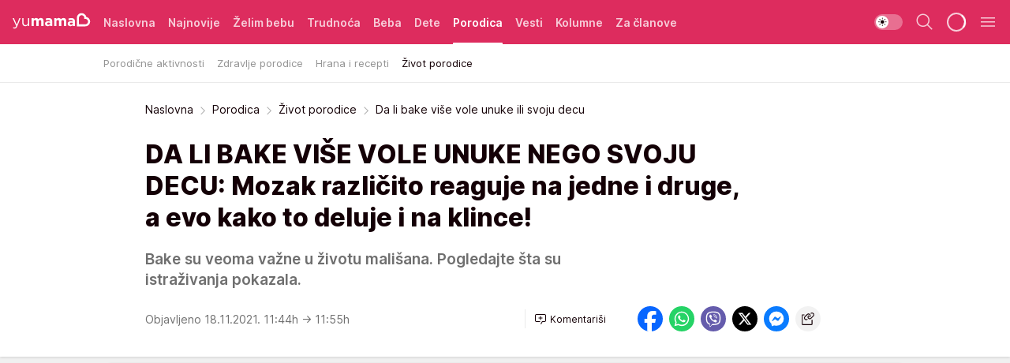

--- FILE ---
content_type: text/html; charset=utf-8
request_url: https://yumama.mondo.rs/porodica/zivot-porodice/a44112/Da-li-bake-vise-vole-unuke-ili-svoju-decu.html
body_size: 38043
content:
<!DOCTYPE html><html  lang="sr"><head><meta charset="utf-8"><meta name="viewport" content="width=device-width, initial-scale=1"><script type="importmap">{"imports":{"#entry":"/_nuxt/entry.6U7h6Sua.js"}}</script><script data-cfasync="false">(function(w,d,s,l,i){w[l]=w[l]||[];w[l].push({'gtm.start':
            new Date().getTime(),event:'gtm.js'});var f=d.getElementsByTagName(s)[0],
            j=d.createElement(s),dl=l!='dataLayer'?'&l='+l:'';j.async=true;j.src=
            'https://www.googletagmanager.com/gtm.js?id='+i+dl;f.parentNode.insertBefore(j,f);
            })(window,document,'script','dataLayer','GTM-KTJZ78Z');</script><script>'use strict';(function(b,t,q,h,c,e,f,r,u,a,v,w,m,k,n,p,l){l=(d,g)=>{m=new URLSearchParams(q.search);m.has(d)?g=m.get(d):b[h]&&b[h].hasOwnProperty(d)&&(g=b[h][d]);return isNaN(+g)?g:+g};l('pjnx',!1)||(b[h]=b[h]||{},b[c]=b[c]||{},b[c][e]=b[c][e]||[],k=d=>{a.b[d]=performance.now();a.b[f](d)},n=(d,g)=>{for(;0<d.length;)g[f](d.shift())},p=()=>{a.p=b[c][e][f];b[c][e][f]=a.s[f].bind(a.s)},a=b["__"+h]={t:l('pjfsto',3E3),m:l('pjfstom',2),s:[()=>{k("s");b[c].pubads().setTargeting('pjpel',a.b)}],f:d=>{a.p&&
                (k('f'+d),b[c][e][f]=a.p,a.p=!1,n(a.s,b[c][e]))},g:()=>{a.p&&p();k('g');a.r=setTimeout(()=>a.f('t'),a.t+a.b.g*a.m)}},b[c][e].shift&&(n(b[c][e],a.s),a.b=[],b[c][e][f](()=>a.g()),p(),k('v'+r)))})(window,document,location,'pubjelly','googletag','cmd','push',4);</script><script src="https://pubjelly.nxjmp.com/a/main/pubjelly.js?key=na" async onerror="__pubjelly.f('e')"></script><link rel="canonical" href="https://yumama.mondo.rs/porodica/zivot-porodice/a44112/Da-li-bake-vise-vole-unuke-ili-svoju-decu.html"><script>var googletag = googletag || {}; googletag.cmd = googletag.cmd || [];</script><script src="https://securepubads.g.doubleclick.net/tag/js/gpt.js" async></script><title>Da li bake više vole unuke ili svoju decu | Yumama</title><script async data-cfasync="false">window.googletag=window.googletag||{},window.googletag.cmd=window.googletag.cmd||[];var packs=window.localStorage.getItem("df_packs"),packsParsed=packs&&JSON.parse(packs)||[];try{var a=window.localStorage.getItem("df_packsx"),s=a&&JSON.parse(a)||[];s.length&&(packsParsed=packsParsed.concat(s),packsParsed=Array.from(new Set(packsParsed)));var r,e=window.localStorage.getItem("df_packsy"),t=(e&&JSON.parse(e)||[]).map(function(a){return a.id});t.length&&(packsParsed=packsParsed.concat(t),packsParsed=Array.from(new Set(packsParsed)))}catch(d){}var standardPacks=window.localStorage.getItem("df_sp"),standardPacksParsed=standardPacks&&JSON.parse(standardPacks)||[];try{var g=window.localStorage.getItem("df_spx"),c=g&&JSON.parse(g)||[];c.length&&(standardPacksParsed=standardPacksParsed.concat(c),standardPacksParsed=Array.from(new Set(standardPacksParsed)));var o,n=window.localStorage.getItem("df_spy"),p=(n&&JSON.parse(n)||[]).map(function(a){return a.id});p.length&&(standardPacksParsed=standardPacksParsed.concat(p),standardPacksParsed=Array.from(new Set(standardPacksParsed)))}catch(P){}var platforms=window.localStorage.getItem("df_pl"),platformsParsed=platforms&&(JSON.parse(platforms)||[]);if(platformsParsed&&platformsParsed.length)for(var i=0;i<platformsParsed.length;i++)1===platformsParsed[i]&&packsParsed?window.googletag.cmd.push(function(){window.googletag.pubads().setTargeting("defractal",packsParsed)}):2===platformsParsed[i]&&packsParsed&&packsParsed.length?(window.midasWidgetTargeting=window.midasWidgetTargeting||{},window.midasWidgetTargeting.targetings=window.midasWidgetTargeting.targetings||[],window.midasWidgetTargeting.targetings.push({defractal:packsParsed})):3===platformsParsed[i]&&standardPacksParsed&&standardPacksParsed.length&&window.googletag.cmd.push(function(){window.googletag.pubads().setTargeting("defractal_sp",standardPacksParsed)});</script><script src="https://cdn.mediaoutcast.com/player/1.15.0/js/mov-init.min.js" async></script><script src="https://cdn.krakenoptimize.com/setup/get/2c3d3670-34bd-47ec-339e-08d9d68e00ed" async body type="text/javascript" data-cfasync="false"></script><script src="https://cdn.defractal.com/scripts/defractal-4-00440016-9DF8-4D73-AF53-4F07BD2C412E.js" async></script><link rel="stylesheet" href="/_nuxt/entry.DSzwiGtr.css" crossorigin><link rel="preload" as="font" href="https://static2yumama.mondo.rs/fonts/Inter.var.woff2" type="font/woff2" crossorigin><link rel="preload" as="font" href="https://static2yumama.mondo.rs/fonts/icomoon/icons.woff" type="font/woff" crossorigin><link rel="preload" as="image" href="https://static2yumama.mondo.rs/api/v3/images/592/1184/56490?ts=2021-11-18T11:55:06"><link rel="modulepreload" as="script" crossorigin href="/_nuxt/entry.6U7h6Sua.js"><link rel="preload" as="fetch" fetchpriority="low" crossorigin="anonymous" href="/_nuxt/builds/meta/519b92a0-a0a8-47d2-b9c2-807aea546570.json"><script data-cfasync="false">window.gdprAppliesGlobally=true;(function(){function n(e){if(!window.frames[e]){if(document.body&&document.body.firstChild){var t=document.body;var r=document.createElement("iframe");r.style.display="none";r.name=e;r.title=e;t.insertBefore(r,t.firstChild)}else{setTimeout(function(){n(e)},5)}}}function e(r,a,o,s,c){function e(e,t,r,n){if(typeof r!=="function"){return}if(!window[a]){window[a]=[]}var i=false;if(c){i=c(e,n,r)}if(!i){window[a].push({command:e,version:t,callback:r,parameter:n})}}e.stub=true;e.stubVersion=2;function t(n){if(!window[r]||window[r].stub!==true){return}if(!n.data){return}var i=typeof n.data==="string";var e;try{e=i?JSON.parse(n.data):n.data}catch(t){return}if(e[o]){var a=e[o];window[r](a.command,a.version,function(e,t){var r={};r[s]={returnValue:e,success:t,callId:a.callId};n.source.postMessage(i?JSON.stringify(r):r,"*")},a.parameter)}}const smt=window[r];if(typeof smt!=="function"){window[r]=e;if(window.addEventListener){window.addEventListener("message",t,false)}else{window.attachEvent("onmessage",t)}}}e("__uspapi","__uspapiBuffer","__uspapiCall","__uspapiReturn");n("__uspapiLocator");e("__tcfapi","__tcfapiBuffer","__tcfapiCall","__tcfapiReturn");n("__tcfapiLocator");(function(e){var t=document.createElement("link");t.rel="preconnect";t.as="script";var r=document.createElement("link");r.rel="dns-prefetch";r.as="script";var n=document.createElement("link");n.rel="preload";n.as="script";var i=document.createElement("script");i.id="spcloader";i.type="text/javascript";i["async"]=true;i.charset="utf-8";var a="https://sdk.privacy-center.org/"+e+"/loader.js?target="+document.location.hostname;if(window.didomiConfig&&window.didomiConfig.user){var o=window.didomiConfig.user;var s=o.country;var c=o.region;if(s){a=a+"&country="+s;if(c){a=a+"&region="+c}}}t.href="https://sdk.privacy-center.org/";r.href="https://sdk.privacy-center.org/";n.href=a;i.src=a;var d=document.getElementsByTagName("script")[0];d.parentNode.insertBefore(t,d);d.parentNode.insertBefore(r,d);d.parentNode.insertBefore(n,d);d.parentNode.insertBefore(i,d)})("82d80c84-586b-4519-bdef-240ed8c7f096")})();</script><script data-cfasync="false">function scrollDistance(i,n=66){if(!i||"function"!=typeof i)return;let e,o,t,d;window.addEventListener("scroll",function(l){o||(o=window.pageYOffset),window.clearTimeout(e),e=setTimeout(function(){t=window.pageYOffset,i(d=t-o,o,t),o=null,t=null,d=null},n)},!1)}window.didomiOnReady=window.didomiOnReady||[],window.didomiOnReady.push(function(i){i.notice.isVisible()&&scrollDistance(function(n){parseInt(Math.abs(n),10)>198&&i.notice.isVisible()&&i.setUserAgreeToAll()});if(i.notice.isVisible() && window.innerWidth <= 768){document.body.classList.remove("didomi-popup-open","didomi-popup-open-ios")}if(i.notice.isVisible()){document.querySelector(".didomi-popup").addEventListener("click", e=>{console.log(e)})}});</script><script>window.pp_gemius_identifier = 'nddLo.t0tHaR0oVdngIBGJcgzXYIIo_SbJGyUKkNbJH.m7';
                function gemius_pending(i) { window[i] = window[i] || function () { var x = window[i + '_pdata'] = window[i + '_pdata'] || []; x[x.length] = arguments; }; };
                gemius_pending('gemius_hit'); gemius_pending('gemius_event'); gemius_pending('gemius_init'); gemius_pending('pp_gemius_hit'); gemius_pending('pp_gemius_event'); gemius_pending('pp_gemius_init');
                (function (d, t) {
                    try {
                        var gt = d.createElement(t), s = d.getElementsByTagName(t)[0], l = 'http' + ((location.protocol == 'https:') ? 's' : ''); gt.setAttribute('async', 'async');
                        gt.setAttribute('defer', 'defer'); gt.src = l + '://gars.hit.gemius.pl/xgemius.js'; s.parentNode.insertBefore(gt, s);
                    } catch (e) { }
                })(document, 'script');</script><script>(function(){var dbpr=100;if(Math.random()*100>100-dbpr){var d="dbbRum",w=window,o=document,a=addEventListener,scr=o.createElement("script");scr.async=!0;w[d]=w[d]||[];w[d].push(["presampling",dbpr]);["error","unhandledrejection"].forEach(function(t){a(t,function(e){w[d].push([t,e])});});scr.src="https://cdn.debugbear.com/7cvA2nRRO8aJ.js";o.head.appendChild(scr);}})()</script><meta name="title" content="DA LI BAKE VIŠE VOLE UNUKE NEGO SVOJU DECU: Mozak različito reaguje na jedne i druge, a evo kako to deluje i na klince! "><meta hid="description" name="description" content="Bake su veoma važne u životu mališana. Pogledajte šta su istraživanja pokazala. "><meta hid="robots" property="robots" content="max-image-preview:large"><meta hid="og:type" property="og:type" content="website"><meta hid="og:title" property="og:title" content="DA LI BAKE VIŠE VOLE UNUKE NEGO SVOJU DECU: Mozak različito reaguje na jedne i druge, a evo kako to deluje i na klince! "><meta hid="og:description" property="og:description" content="Bake su veoma važne u životu mališana. Pogledajte šta su istraživanja pokazala. "><meta hid="og:image" property="og:image" content="https://static2yumama.mondo.rs/Picture/56490/jpeg/bake-vise-vole-unuke_1912687261.jpg?ts=2021-11-18T11:55:06"><meta hid="og:url" property="og:url" content="https://yumama.mondo.rs/porodica/zivot-porodice/a44112/Da-li-bake-vise-vole-unuke-ili-svoju-decu.html"><meta hid="twitter:card" name="twitter:card" content="summary_large_image"><meta hid="twitter:title" name="twitter:title" content="DA LI BAKE VIŠE VOLE UNUKE NEGO SVOJU DECU: Mozak različito reaguje na jedne i druge, a evo kako to deluje i na klince!&#160;"><meta hid="twitter:description" name="twitter:description" content="Yumama 2023"><meta hid="twitter:image" name="twitter:image" content="https://static2yumama.mondo.rs/Picture/56490/jpeg/bake-vise-vole-unuke_1912687261.jpg?ts=2021-11-18T11:55:06"><meta hid="twitter.url" name="twitter.url" content="https://yumama.mondo.rs/porodica/zivot-porodice/a44112/Da-li-bake-vise-vole-unuke-ili-svoju-decu.html"><link rel="icon" type="image/svg+xml" href="/favicons/yumama/icon.svg" sizes="any"><link rel="icon" type="image/png" href="/favicons/yumama/favicon-32x32.png" sizes="32x32"><link rel="icon" type="image/png" href="/favicons/yumama/favicon-128x128.png" sizes="128x128"><link rel="apple-touch-icon" type="image/png" href="/favicons/yumama/favicon-180x180.png" sizes="180x180"><link rel="icon" type="image/png" href="/favicons/yumama/favicon-192x192.png" sizes="192x192"><link rel="icon" type="image/png" href="/favicons/yumama/favicon-512x512.png" sizes="512x512"><link rel="alternate" hreflang="sr" href="https://yumama.mondo.rs/porodica/zivot-porodice/a44112/Da-li-bake-vise-vole-unuke-ili-svoju-decu.html"><link rel="alternate" type="application/rss+xml" title="RSS feed for Naslovna" href="https://yumama.mondo.rs/rss/1/Naslovna"><link rel="alternate" type="application/rss+xml" title="RSS feed for Želim bebu" href="https://yumama.mondo.rs/rss/12/zelim-bebu"><link rel="alternate" type="application/rss+xml" title="RSS feed for Trudnoća" href="https://yumama.mondo.rs/rss/13/trudnoca"><link rel="alternate" type="application/rss+xml" title="RSS feed for Beba" href="https://yumama.mondo.rs/rss/14/beba"><link rel="alternate" type="application/rss+xml" title="RSS feed for Dete" href="https://yumama.mondo.rs/rss/15/dete"><link rel="alternate" type="application/rss+xml" title="RSS feed for Porodica" href="https://yumama.mondo.rs/rss/75/porodica"><link rel="alternate" type="application/rss+xml" title="RSS feed for Vesti" href="https://yumama.mondo.rs/rss/100/vesti"><link rel="amphtml" href="https://yumama.mondo.rs/porodica/zivot-porodice/amp/a44112/Da-li-bake-vise-vole-unuke-ili-svoju-decu.html"><script type="application/ld+json">{
  "@context": "https://schema.org",
  "@graph": [
    {
      "@type": "NewsMediaOrganization",
      "@id": "https://yumama.mondo.rs/#publisher",
      "name": "Yumama",
      "url": "https://yumama.mondo.rs/",
      "sameAs": [
        "https://www.facebook.com/YuMamaPortal/",
        "https://www.instagram.com/yumama.rs/",
        "https://www.youtube.com/channel/UCgGz9Vaf7dh26U5KrjhIJ1Q"
      ],
      "logo": {
        "@type": "ImageObject",
        "@id": "https://yumama.mondo.rs/#/schema/image/yumamars-logo",
        "url": "https://staticyumama.mondo.rs/Picture/12/png/Group-3199",
        "width": 201,
        "height": 40,
        "caption": "Yumama Logo"
      },
      "image": {
        "@id": "https://yumama.mondo.rs/#/schema/image/yumamars-logo"
      }
    },
    {
      "@type": "WebSite",
      "@id": "https://yumama.mondo.rs/#/schema/website/yumamars",
      "url": "https://yumama.mondo.rs",
      "name": "yumama.rs",
      "publisher": {
        "@id": "https://yumama.mondo.rs/#publisher"
      },
      "potentialAction": {
        "@type": "SearchAction",
        "target": "https://yumama.mondo.rs/search/1/1?q={search_term_string}",
        "query-input": "required name=search_term_string"
      }
    },
    {
      "@type": "WebPage",
      "@id": "https://yumama.mondo.rs/porodica/zivot-porodice/a44112/Da-li-bake-vise-vole-unuke-ili-svoju-decu.html",
      "url": "https://yumama.mondo.rs/porodica/zivot-porodice/a44112/Da-li-bake-vise-vole-unuke-ili-svoju-decu.html",
      "inLanguage": "sr-Latn",
      "breadcrumb": {
        "@id": "https://yumama.mondo.rs/porodica/zivot-porodice/a44112/Da-li-bake-vise-vole-unuke-ili-svoju-decu.html#/schema/breadcrumb/a44112"
      },
      "name": "Da li bake više vole unuke ili svoju decu | Porodica | Život porodice",
      "isPartOf": {
        "@id": "https://yumama.mondo.rs/#/schema/website/yumamars"
      },
      "datePublished": "2021-11-18T11:44:41+01:00",
      "dateModified": "2021-11-18T11:55:16+01:00",
      "description": "Bake su veoma važne u životu mališana. Pogledajte šta su istraživanja pokazala. "
    },
    {
      "@type": [
        "Article",
        "NewsArticle"
      ],
      "@id": "https://yumama.mondo.rs/porodica/zivot-porodice/a44112/Da-li-bake-vise-vole-unuke-ili-svoju-decu.html#/schema/article/a44112",
      "headline": "DA LI BAKE VIŠE VOLE UNUKE NEGO SVOJU DECU: Mozak različito reaguje na jedne i druge, a evo kako to deluje i n",
      "description": "Bake su veoma važne u životu mališana. Pogledajte šta su istraživanja pokazala. ",
      "isPartOf": {
        "@id": "https://yumama.mondo.rs/porodica/zivot-porodice/a44112/Da-li-bake-vise-vole-unuke-ili-svoju-decu.html"
      },
      "mainEntityOfPage": {
        "@id": "https://yumama.mondo.rs/porodica/zivot-porodice/a44112/Da-li-bake-vise-vole-unuke-ili-svoju-decu.html"
      },
      "datePublished": "2021-11-18T11:44:41+01:00",
      "dateModified": "2021-11-18T11:55:16+01:00",
      "image": [
        {
          "@context": "http://schema.org",
          "@type": "ImageObject",
          "width": 1200,
          "height": 675,
          "description": "Da li bake više vole unuke ili svoju decu",
          "url": "https://static2yumama.mondo.rs/Picture/56490/jpeg/bake-vise-vole-unuke_1912687261.jpg?ts=2021-11-18T11:55:06"
        },
        {
          "@context": "http://schema.org",
          "@type": "ImageObject",
          "width": 1200,
          "height": 1200,
          "description": "Da li bake više vole unuke ili svoju decu",
          "url": "https://static2yumama.mondo.rs/MediumImage/56490/jpeg/bake-vise-vole-unuke_1912687261.jpg?ts=2021-11-18T11:55:06"
        },
        {
          "@context": "http://schema.org",
          "@type": "ImageObject",
          "width": 1200,
          "height": 900,
          "description": "Da li bake više vole unuke ili svoju decu",
          "url": "https://static2yumama.mondo.rs/Thumbnail/56490/jpeg/bake-vise-vole-unuke_1912687261.jpg?ts=2021-11-18T11:55:06"
        }
      ],
      "keywords": [
        "bake"
      ],
      "author": [
        {
          "@type": "Person",
          "url": "https://yumama.mondo.rs/journalist14/Katarina-Markovic",
          "name": "Katarina Marković"
        }
      ],
      "publisher": {
        "@id": "https://yumama.mondo.rs/#publisher"
      },
      "isAccessibleForFree": "True"
    },
    {
      "@type": "BreadcrumbList",
      "@id": "https://yumama.mondo.rs/porodica/zivot-porodice/a44112/Da-li-bake-vise-vole-unuke-ili-svoju-decu.html#/schema/breadcrumb/a44112",
      "itemListElement": [
        {
          "@type": "ListItem",
          "position": 1,
          "item": {
            "@type": "WebPage",
            "@id": "https://yumama.mondo.rs/porodica",
            "url": "https://yumama.mondo.rs/porodica",
            "name": "Porodica"
          }
        },
        {
          "@type": "ListItem",
          "position": 2,
          "item": {
            "@type": "WebPage",
            "@id": "https://yumama.mondo.rs/porodica/zivot-porodice",
            "url": "https://yumama.mondo.rs/porodica/zivot-porodice",
            "name": "Život porodice"
          }
        },
        {
          "@type": "ListItem",
          "position": 3,
          "item": {
            "@id": "https://yumama.mondo.rs/porodica/zivot-porodice/a44112/Da-li-bake-vise-vole-unuke-ili-svoju-decu.html",
            "name": "Da li bake više vole unuke ili svoju decu | Porodica | Život porodice"
          }
        }
      ]
    }
  ]
}</script><script type="module" src="/_nuxt/entry.6U7h6Sua.js" crossorigin></script></head><body><div id="__nuxt"><div><div class="main light yumama page-has-submenu" style=""><!----><header class="header has-submenu"><div class="container"><div class="header__content_wrap"><div class="header__content"><div class="header-logo"><a href="/" class="" title="Yumama"><div class="header-logo__wrap"><svg class="logo-dimensions header-logo__image"><use xlink:href="/img/logo/yumama.svg?v=28112025#logo-light"></use></svg><span class="header-logo__span">Yumama</span></div></a></div><!--[--><nav class="header-navigation"><div class="header-navigation__wrap"><ul class="header-navigation__list"><!--[--><li class="js_item_1 header-navigation__list-item"><!--[--><a href="/" class="has-no-background"><span style=""><!----><span>Naslovna</span></span></a><!--]--><!--[--><!--]--></li><li class="js_item_126 header-navigation__list-item"><!--[--><a href="/Najnovije" class="has-no-background"><span style=""><!----><span>Najnovije</span></span></a><!--]--><!--[--><!--]--></li><li class="js_item_12 header-navigation__list-item"><!--[--><a href="/zelim-bebu" class="has-no-background"><span style=""><!----><span>Želim bebu</span></span></a><!--]--><!--[--><!--]--></li><li class="js_item_13 header-navigation__list-item"><!--[--><a href="/trudnoca" class="has-no-background"><span style=""><!----><span>Trudnoća</span></span></a><!--]--><!--[--><!--]--></li><li class="js_item_14 header-navigation__list-item"><!--[--><a href="/beba" class="has-no-background"><span style=""><!----><span>Beba</span></span></a><!--]--><!--[--><!--]--></li><li class="js_item_15 header-navigation__list-item"><!--[--><a href="/dete" class="has-no-background"><span style=""><!----><span>Dete</span></span></a><!--]--><!--[--><!--]--></li><li class="js_item_75 is-active header-navigation__list-item"><!--[--><a href="/porodica" class="has-no-background"><span style=""><!----><span>Porodica</span></span></a><!--]--><!--[--><nav class="header__subnavigation isArticle"><div class="header-subnavigation__wrap"><ul class="header-subnavigation__list"><!--[--><li class="js_item_76 header-subnavigation__list-item"><!--[--><a href="/porodica/porodicne-aktivnosti" class="has-no-background"><span style=""><!----><span>Porodične aktivnosti</span></span></a><!----><!--]--></li><li class="js_item_77 header-subnavigation__list-item"><!--[--><a href="/porodica/zdravlje-porodice" class="has-no-background"><span style=""><!----><span>Zdravlje porodice</span></span></a><!----><!--]--></li><li class="js_item_78 header-subnavigation__list-item"><!--[--><a href="/porodica/hrana-recepti" class="has-no-background"><span style=""><!----><span>Hrana i recepti</span></span></a><!----><!--]--></li><li class="is-active js_item_79 header-subnavigation__list-item"><!--[--><a href="/porodica/zivot-porodice" class="has-no-background"><span style=""><!----><span>Život porodice</span></span></a><!----><!--]--></li><!--]--></ul><span class="is-hidden header-navigation__list-item is-view-more"><span class="">Još</span> <i class="icon-overflow-menu--vertical view-more-icon" aria-hidden="true"></i><ul class="is-hidden header-subnavigation__children"><!--[--><!--]--></ul></span></div></nav><!--]--></li><li class="js_item_100 header-navigation__list-item"><!--[--><a href="/vesti" class="has-no-background"><span style=""><!----><span>Vesti</span></span></a><!--]--><!--[--><!--]--></li><li class="js_item_82 header-navigation__list-item"><!--[--><a href="/kolumne" class="has-no-background"><span style=""><!----><span>Kolumne</span></span></a><!--]--><!--[--><!--]--></li><li class="js_item_97 header-navigation__list-item"><!--[--><a href="/za-clanove" class="has-no-background"><span style=""><!----><span>Za članove</span></span></a><!--]--><!--[--><!--]--></li><!--]--></ul></div><span class="is-hidden header-navigation__list-item is-view-more">Još <i class="icon-overflow-menu--vertical view-more-icon" aria-hidden="true"></i><ul class="is-hidden header-subnavigation__children"><!--[--><!--]--></ul></span><!--[--><!--]--></nav><!--]--><div class="header-extra"><div class="theme-toggle theme-toggle--light"><div class="icon-wrap icon-wrap_light"><i class="icon icon-light--filled" aria-hidden="true"></i></div><div class="icon-wrap icon-wrap_asleep"><i class="icon icon-asleep--filled" aria-hidden="true"></i></div></div><div class="header-extra__icon"><i class="icon-search" aria-hidden="true"></i><div class="header-search"><div class="header-search-wrap"><form><input type="text" class="input" placeholder=" Pretraži Yumamu"><!----></form><div class="header-search__close"><i aria-hidden="true" class="icon icon-close"></i></div></div></div></div><div class="header-extra__icon" style="display:none;"><i class="icon-headphones-custom" aria-hidden="true"></i></div><!--[--><div class="header-extra__icon isSpinner"><div class="spinner" data-v-eba6742f></div></div><!--]--><div class="header-extra__icon" style="display:none;"><i class="icon-notification" aria-hidden="true"></i></div><div class="header-extra__icon header-extra__menu"><i class="icon-menu" aria-hidden="true"></i></div><!--[--><div class="navigation-drawer" style="right:-100%;"><div class="navigation-drawer__header"><div class="navigation-drawer__logo"><svg class="navigation-drawer__logo_image"><use xlink:href="/img/logo/yumama.svg?v=28112025#logo-drawer-light"></use></svg></div><div class="navigation-drawer__close"><i class="icon-close" aria-hidden="true"></i></div></div><div class="navigation-drawer__tabs"><span class="is-active">Kategorije</span><span class="">Ostalo</span></div><!----><div class="navigation-drawer__footer"><ul class="social-menu__list"><!--[--><li class="social-menu__list-item"><a href="https://www.facebook.com/YuMamaPortal/" target="_blank" rel="noopener" aria-label="Facebook"><i class="icon-logo--facebook social-menu__list-icon" aria-hidden="true"></i></a></li><li class="social-menu__list-item"><a href="https://www.instagram.com/yumama.rs/?hl=en" target="_blank" rel="noopener" aria-label="Instagram"><i class="icon-logo--instagram social-menu__list-icon" aria-hidden="true"></i></a></li><li class="social-menu__list-item"><a href="https://yumama.mondo.rs/rss-feed" target="_blank" rel="noopener" aria-label="RSS"><i class="icon-logo--rss social-menu__list-icon" aria-hidden="true"></i></a></li><!--]--></ul></div></div><!--]--></div></div></div></div></header><div class="generic-page" data-v-b527da3b><div class="main-container wallpaper-helper" data-v-b527da3b data-v-fdf9347c><!--[--><!----><!--[--><div class="wallpaper-wrapper" data-v-fdf9347c><div class="container"><div id="wallpaper-left" class="wallpaper-left wallpaper-watch"></div><div id="wallpaper-right" class="wallpaper-right wallpaper-watch"></div></div></div><div class="main_wrapper" data-v-fdf9347c><div class="container" data-v-fdf9347c><div id="wallpaper-top" class="wallpaper-top"></div></div><div class="article-header" data-v-fdf9347c data-v-86095f06><div class="article-header-wrap" data-v-86095f06><div class="article-header-container" data-v-86095f06><div class="breadcrumbs-wrap" data-v-86095f06 data-v-77f0710d><div class="breadcrumbs" data-v-77f0710d><a href="/" class="breadcrumbs-link" data-v-77f0710d>Naslovna</a><!--[--><div class="breadcrumbs-icon-container" data-v-77f0710d><i class="icon-chevron--right" aria-hidden="true" data-v-77f0710d></i><a href="/porodica" class="breadcrumbs-link" data-v-77f0710d>Porodica</a></div><div class="breadcrumbs-icon-container" data-v-77f0710d><i class="icon-chevron--right" aria-hidden="true" data-v-77f0710d></i><a href="/porodica/zivot-porodice" class="breadcrumbs-link" data-v-77f0710d>Život porodice</a></div><div class="breadcrumbs-icon-container" data-v-77f0710d><i class="icon-chevron--right" aria-hidden="true" data-v-77f0710d></i><span class="breadcrumbs-title" data-v-77f0710d>Da li bake više vole unuke ili svoju decu</span></div><!--]--></div></div><div class="article-header-labels" data-v-86095f06 data-v-4f4997d9><!----><!----><!----><!----><!----></div><h1 class="article-header-title" data-v-86095f06>DA LI BAKE VIŠE VOLE UNUKE NEGO SVOJU DECU: Mozak različito reaguje na jedne i druge, a evo kako to deluje i na klince! </h1><strong class="article-header-lead" data-v-86095f06>Bake su veoma važne u životu mališana. Pogledajte šta su istraživanja pokazala. </strong><!----><!----><div class="article-header-author-share" data-v-86095f06><div class="article-header-author-comments" data-v-86095f06><div class="article-header-author-date" data-v-86095f06><!----><div class="article-header-date" datetime="2021-11-18T11:44:41" data-v-86095f06><time class="article-header-date-published" data-v-86095f06>Objavljeno 18.11.2021. 11:44h  </time><time class="article-header-date-edited" datetime="2021-11-18T11:55:16" data-v-86095f06> → 11:55h</time></div></div><div class="article-engagement-bar" data-v-86095f06 data-v-c0f3996a><div class="card-engagement-bar card-engagement-bar-wrap" data-v-c0f3996a><div class="card-engagement-bar__left"><!----><!----><!----><div role="button" class="btn"><!--[--><i class="icon-add-comment"></i><span class="text-add-comment">Komentariši</span><!--]--></div></div><!----></div></div></div><div class="article-exposed-share" data-v-86095f06 data-v-5d9026f4><div class="tooltip-box card-share-wrap" data-v-5d9026f4 data-v-2f96c82c><!--[--><!--[--><a role="button" class="tooltip-box__item facebook" data-v-2f96c82c><svg viewBox="0 0 32 32" class="icon facebook" data-v-2f96c82c><use xlink:href="/img/sprite-shares-02042025.svg#facebook-sign" data-v-2f96c82c></use></svg></a><!--]--><!--[--><a role="button" class="tooltip-box__item whatsapp" data-v-2f96c82c><svg viewBox="0 0 24 24" class="icon whatsapp" data-v-2f96c82c><use xlink:href="/img/sprite-shares-02042025.svg#whatsapp" data-v-2f96c82c></use></svg></a><!--]--><!--[--><a role="button" class="tooltip-box__item viber" data-v-2f96c82c><svg viewBox="0 0 24 24" class="icon viber" data-v-2f96c82c><use xlink:href="/img/sprite-shares-02042025.svg#viber" data-v-2f96c82c></use></svg></a><!--]--><!--[--><a role="button" class="tooltip-box__item twitter" data-v-2f96c82c><svg viewBox="0 0 24 24" class="icon twitter" data-v-2f96c82c><use xlink:href="/img/sprite-shares-02042025.svg#twitter" data-v-2f96c82c></use></svg></a><!--]--><!--[--><a role="button" class="tooltip-box__item messenger" data-v-2f96c82c><svg viewBox="0 0 24 24" class="icon messenger" data-v-2f96c82c><use xlink:href="/img/sprite-shares-02042025.svg#messenger" data-v-2f96c82c></use></svg></a><!--]--><!--]--><a role="button" class="tooltip-box__item copy-link" data-v-2f96c82c><svg viewBox="0 0 24 24" class="icon copy-link" data-v-2f96c82c><use xlink:href="/img/sprite-shares-02042025.svg#copy--link-adapted" data-v-2f96c82c></use></svg></a></div></div></div></div></div></div><div class="container" data-v-fdf9347c><!--[--><!--[--><!----><!--]--><!--[--><div class="container placeholder250px gptArticleTop" data-v-fdf9347c><div class="gpt-ad-banner"><div position="0" lazy="false"></div></div></div><!--]--><!--[--><div class="article-main" data-v-fdf9347c><div class="is-main article-content with-sidebar" data-v-1df6af20><div class="full-width" data-v-1df6af20><div class="sticky-scroll-container isSticky" data-v-1df6af20><!--[--><!--[--><div class="generic-component" data-v-1df6af20 data-v-a3833593><!--[--><article class="" data-v-a3833593><!--[--><div class="article-big-image" data-v-ae381be6><figure class="big-image-container" data-v-ae381be6><div class="card-image-container big-image-container__image" style="aspect-ratio:1.5;" data-v-ae381be6 data-v-ecf0a92a><picture class="" data-v-ecf0a92a><!--[--><source media="(max-width: 1023px)" srcset="https://static2yumama.mondo.rs/api/v3/images/592/1184/56490?ts=2021-11-18T11:55:06,
https://static2yumama.mondo.rs/api/v3/images/960/1920/56490?ts=2021-11-18T11:55:06 1.5x" data-v-ecf0a92a><source media="(min-width: 1024px)" srcset="https://static2yumama.mondo.rs/api/v3/images/960/1920/56490?ts=2021-11-18T11:55:06" data-v-ecf0a92a><!--]--><img src="https://static2yumama.mondo.rs/api/v3/images/592/1184/56490?ts=2021-11-18T11:55:06" srcset="https://static2yumama.mondo.rs/api/v3/images/592/1184/56490?ts=2021-11-18T11:55:06,
https://static2yumama.mondo.rs/api/v3/images/960/1920/56490?ts=2021-11-18T11:55:06 1.5x" alt="bake vise vole unuke_1912687261.jpg" class="" style="" data-v-ecf0a92a></picture></div><figcaption class="big-image-source" data-v-ae381be6><!----><span class="big-image-source-copy" data-v-ae381be6>Foto:&nbsp;Shutterstock</span></figcaption></figure></div><!--]--><!--[--><!--]--><div class="article-body"><!--[--><!--]--><!--[--><!--]--><!--[--><!--[--><!--[--><div class="container" document-template="NewsArticle"></div><!--]--><!--[--><!--]--><!--]--><!--[--><!--[--><div class="article-rte" document-template="NewsArticle"> <p>Mnogi kažu da su unuci najveća životna radost, a sada je urađena i prva studija, koja je pokazala da li su <a href="https://yumama.mondo.rs/vesti/porodica/a36908/zasto-se-unuce-voli-vise-deteta.html">bake više vezane za unuke</a> nego za sinove i ćerke.</p> </div><!--]--><!--[--><!--]--><!--]--><!--[--><!--[--><div class="related-news__wrap" document-template="NewsArticle" data-v-6784d22a><span class="related-news__block-title" data-v-6784d22a>Možda će vas zanimati</span><!--[--><!--[--><a href="/porodica/zivot-porodice/a43678/Bake-i-deke-koji-cuvaju-unuke-zive-duze.html" class="related-news__link" data-v-6784d22a><span class="related-news__content" data-v-6784d22a><span class="related-news__text-content" data-v-6784d22a><span class="related-news__label-wrap" data-v-6784d22a><span class="related-news__label" data-v-6784d22a>Život porodice</span></span><span class="related-news__title" data-v-6784d22a>PUSTITE BAKE I DEKE DA ČUVAJU UNUKE, ŽIVEĆE DUŽE: Saznajte kako deca utiču na zdravlje i dugovečnost</span></span><figure class="related-news__image" data-v-6784d22a><div class="card-image-container" data-v-6784d22a data-v-ecf0a92a><picture class="" data-v-ecf0a92a><!--[--><source media="(max-width: 1023px)" srcset="https://static2yumama.mondo.rs/api/v3/images/212/424/55916?ts=2021-09-08T16:37:19" data-v-ecf0a92a><source media="(min-width: 1024px)" srcset="https://static2yumama.mondo.rs/api/v3/images/212/424/55916?ts=2021-09-08T16:37:19" data-v-ecf0a92a><!--]--><img src="https://static2yumama.mondo.rs/api/v3/images/212/424/55916?ts=2021-09-08T16:37:19" srcset="https://static2yumama.mondo.rs/api/v3/images/212/424/55916?ts=2021-09-08T16:37:19" alt="bake i deke koji cuvaju unuke zive duze_1190256433" class="" loading="lazy" style="" data-v-ecf0a92a></picture></div></figure></span><!----></a><!--]--><!--]--></div><!--]--><!--[--><!--]--><!--]--><!--[--><!--[--><div class="article-rte paragrafNumber_2" document-template="NewsArticle"> <p></p> </div><!--]--><!--[--><!--]--><!--]--><!--[--><!--[--><div class="article-rte paragrafNumber_3" document-template="NewsArticle"> <p>Od šezdesetih godina naučnici govore da žene <a href="https://yumama.mondo.rs/porodica/zivot-porodice/a43678/Bake-i-deke-koji-cuvaju-unuke-zive-duze.html">mnogo duže žive zbog unučića.</a> Takođe, neka istraživanja pretpostavljaju da bake i deke utiču na detetovo blagostanje i uspeh u školi.</p> </div><!--]--><!--[--><!--]--><!--]--><!--[--><!--[--><div class="article-rte" document-template="NewsArticle"> <p>Kako bi se bolje naučno dokazalo sve ovo, antropolog profesor Džejms Rilig radio je ispitivanje na 50 žena koje imaju barem jedno unuče. Magnetnom rezonancom su posmatrali kako mozak reaguje na fotografije unuka, na fotografije dece, pa i na fotografije nepoznatih mališana.</p> </div><!--]--><!--[--><!--]--><!--]--><!--[--><!--[--><div class="article-ad" document-template="NewsArticle"><!----><div class="midas-intext"><div id="midasWidget__11217"></div></div></div><!--]--><!--[--><!--]--><!--]--><!--[--><!--[--><div class="article-rte" document-template="NewsArticle"> <p>"Javlja se neverovatna aktivacija dela mozga koji je odgovoran za emocionalnu empatiju. Kada se njihovi unuci smeju, bake osećaju radost, a kada plaču, one se dodatno rastuže", naglašava se u studiji.</p> </div><!--]--><!--[--><!--]--><!--]--><!--[--><!--[--><div class="article-rte" document-template="NewsArticle"> <p>Interesantno je i reakcija baka na sopstvenu decu. Tu su se aktivirali drugi delovi mozga, koji su u vezi sa kognitivnom empatijom. Kao da pokušavaju da kognitivno razumeju svoje dete, pre nego da bude to na emotivnom nivou. "Emotivna empatija je sposobnost da osetite tuđa osećanja, a kognitivna je razumevanje i shvatanje zbog čega se neko tako oseća", objasnio je dr Riling.</p> </div><!--]--><!--[--><!--]--><!--]--><!--[--><!--[--><div class="article-rte" document-template="NewsArticle"> <p>izvor: yumama</p> </div><!--]--><!--[--><!--]--><!--]--><!--[--><!--[--><div class="related-news__wrap" document-template="NewsArticle" data-v-6784d22a><span class="related-news__block-title" data-v-6784d22a>pročitajte i</span><!--[--><!--[--><a href="/dete/zdravlje-deteta/a40193/da-li-su-bake-i-deke-krivci-za-gojaznost-dece-nauka-kaze.html" class="related-news__link" data-v-6784d22a><span class="related-news__content" data-v-6784d22a><span class="related-news__text-content" data-v-6784d22a><span class="related-news__label-wrap" data-v-6784d22a><span class="related-news__label" data-v-6784d22a>Zdravlje deteta</span></span><span class="related-news__title" data-v-6784d22a>Da li su bake i deke krivci za gojaznost dece - nauka kaže...</span></span><figure class="related-news__image" data-v-6784d22a><div class="card-image-container" data-v-6784d22a data-v-ecf0a92a><picture class="" data-v-ecf0a92a><!--[--><source media="(max-width: 1023px)" srcset="https://static2yumama.mondo.rs/api/v3/images/212/424/52550" data-v-ecf0a92a><source media="(min-width: 1024px)" srcset="https://static2yumama.mondo.rs/api/v3/images/212/424/52550" data-v-ecf0a92a><!--]--><img src="https://static2yumama.mondo.rs/api/v3/images/212/424/52550" srcset="https://static2yumama.mondo.rs/api/v3/images/212/424/52550" alt="" class="" loading="lazy" style="" data-v-ecf0a92a></picture></div></figure></span><span class="related-news__divider" data-v-6784d22a></span></a><!--]--><!--[--><a href="/vesti/zanimljivosti/a39003/bake-i-deke-koji-cuvaju-unuke-zive-duze-istrazivanja-su-pokazala.html" class="related-news__link" data-v-6784d22a><span class="related-news__content" data-v-6784d22a><span class="related-news__text-content" data-v-6784d22a><span class="related-news__label-wrap" data-v-6784d22a><span class="related-news__label" data-v-6784d22a>Zanimljivosti</span></span><span class="related-news__title" data-v-6784d22a>Bake i deke koji čuvaju unuke žive duže - istraživanja su pokazala</span></span><figure class="related-news__image" data-v-6784d22a><div class="card-image-container" data-v-6784d22a data-v-ecf0a92a><picture class="" data-v-ecf0a92a><!--[--><source media="(max-width: 1023px)" srcset="https://static2yumama.mondo.rs/api/v3/images/212/424/50678" data-v-ecf0a92a><source media="(min-width: 1024px)" srcset="https://static2yumama.mondo.rs/api/v3/images/212/424/50678" data-v-ecf0a92a><!--]--><img src="https://static2yumama.mondo.rs/api/v3/images/212/424/50678" srcset="https://static2yumama.mondo.rs/api/v3/images/212/424/50678" alt="" class="" loading="lazy" style="" data-v-ecf0a92a></picture></div></figure></span><span class="related-news__divider" data-v-6784d22a></span></a><!--]--><!--[--><a href="/porodica/zivot-porodice/a38340/bake-nose-naocare-i-mogu-izvaditi-zube-sta-su-malisani-rekli-o-b.html" class="related-news__link" data-v-6784d22a><span class="related-news__content" data-v-6784d22a><span class="related-news__text-content" data-v-6784d22a><span class="related-news__label-wrap" data-v-6784d22a><span class="related-news__label" data-v-6784d22a>Život porodice</span></span><span class="related-news__title" data-v-6784d22a>&#39;Bake nose naočare i mogu izvaditi zube&#39;: Šta su mališani rekli o bakama</span></span><figure class="related-news__image" data-v-6784d22a><div class="card-image-container" data-v-6784d22a data-v-ecf0a92a><picture class="" data-v-ecf0a92a><!--[--><source media="(max-width: 1023px)" srcset="https://static2yumama.mondo.rs/api/v3/images/212/424/49644" data-v-ecf0a92a><source media="(min-width: 1024px)" srcset="https://static2yumama.mondo.rs/api/v3/images/212/424/49644" data-v-ecf0a92a><!--]--><img src="https://static2yumama.mondo.rs/api/v3/images/212/424/49644" srcset="https://static2yumama.mondo.rs/api/v3/images/212/424/49644" alt="" class="" loading="lazy" style="" data-v-ecf0a92a></picture></div></figure></span><span class="related-news__divider" data-v-6784d22a></span></a><!--]--><!--[--><a href="/vesti/porodica/a36908/zasto-se-unuce-voli-vise-deteta.html" class="related-news__link" data-v-6784d22a><span class="related-news__content" data-v-6784d22a><span class="related-news__text-content" data-v-6784d22a><span class="related-news__label-wrap" data-v-6784d22a><span class="related-news__label" data-v-6784d22a>Porodica</span></span><span class="related-news__title" data-v-6784d22a>Zašto se unuče voli više od deteta?</span></span><figure class="related-news__image" data-v-6784d22a><div class="card-image-container" data-v-6784d22a data-v-ecf0a92a><picture class="" data-v-ecf0a92a><!--[--><source media="(max-width: 1023px)" srcset="https://static2yumama.mondo.rs/api/v3/images/212/424/47518" data-v-ecf0a92a><source media="(min-width: 1024px)" srcset="https://static2yumama.mondo.rs/api/v3/images/212/424/47518" data-v-ecf0a92a><!--]--><img src="https://static2yumama.mondo.rs/api/v3/images/212/424/47518" srcset="https://static2yumama.mondo.rs/api/v3/images/212/424/47518" alt="" class="" loading="lazy" style="" data-v-ecf0a92a></picture></div></figure></span><!----></a><!--]--><!--]--></div><!--]--><!--[--><!--]--><!--]--><!--[--><!--[--><div class="article-rte" document-template="NewsArticle"> <p></p> </div><!--]--><!--[--><!--]--><!--]--><!--[--><!--[--><!--]--><!--[--><!--]--><!--]--><!--]--><!----><!--[--><!--]--></div><!----><!----></article><!--]--></div><!--]--><!--[--><div class="generic-component" data-v-1df6af20 data-v-a3833593><!--[--><div class="article-progression" data-v-a3833593 data-v-d6eb61a3><a href="/porodica/porodicne-aktivnosti/a44120/Fotografije-sa-bebom-koje-morate-napraviti.html" class="article-progression__link" data-v-d6eb61a3><span class="arrow is-left" data-v-d6eb61a3></span>Prethodna vest</a><a href="/porodica/porodicne-aktivnosti/a44102/Zasto-je-setnja-dobra-za-zdravlje.html" class="article-progression__link" data-v-d6eb61a3><span class="arrow is-right" data-v-d6eb61a3></span>Sledeća vest</a></div><!--]--></div><!--]--><!--[--><div class="generic-component" data-v-1df6af20 data-v-a3833593><!--[--><section class="article-tags" data-v-a3833593 data-v-0c543b8f><div class="article-tags__title" data-v-0c543b8f>Tagovi</div><ul class="article-tags__list" data-v-0c543b8f><!--[--><li class="article-tags__tag" data-v-0c543b8f><a href="/tag247/Bake/1" class="article-tags__tag-link" data-v-0c543b8f>Bake</a></li><!--]--></ul></section><!--]--></div><!--]--><!--[--><div class="generic-component" data-v-1df6af20 data-v-a3833593><!--[--><section class="article-communities" data-v-a3833593 data-v-5bc7a5a9><div class="article-communities-header" data-v-5bc7a5a9><span class="article-communities-title" data-v-5bc7a5a9>Budi deo Yumama zajednice.</span></div><ul class="article-communities-list" data-v-5bc7a5a9><!--[--><li class="article-communities-list-item" data-v-5bc7a5a9><a href="https://www.facebook.com/YuMamaPortal/" target="_blank" rel="noopener" aria-label="Facebook" class="facebook" data-v-5bc7a5a9><svg viewBox="0 0 24 24" class="icon" data-v-5bc7a5a9><use xlink:href="/img/sprite-shares-02042025.svg#facebook-monochrome" data-v-5bc7a5a9></use></svg><span class="article-communities-list-item-name" data-v-5bc7a5a9>Facebook</span></a></li><li class="article-communities-list-item" data-v-5bc7a5a9><a href="https://www.instagram.com/yumama.rs/?hl=en" target="_blank" rel="noopener" aria-label="Instagram" class="instagram" data-v-5bc7a5a9><svg viewBox="0 0 24 24" class="icon" data-v-5bc7a5a9><use xlink:href="/img/sprite-shares-02042025.svg#instagram" data-v-5bc7a5a9></use></svg><span class="article-communities-list-item-name" data-v-5bc7a5a9>Instagram</span></a></li><!--]--></ul></section><!--]--></div><!--]--><!--[--><div class="generic-component isSticky isBottom" data-v-1df6af20 data-v-a3833593><!--[--><div class="article-engagement-bar" data-v-a3833593 data-v-c0f3996a><div class="card-engagement-bar card-engagement-bar-wrap" data-v-c0f3996a><div class="card-engagement-bar__left"><div role="button" class="btn"><i class="icon-thumbs-up"></i><!----><!----><!----><!--[-->Reaguj<!--]--></div><!----><div class="card-divider card-divider-wrap"></div><div role="button" class="btn"><!--[--><i class="icon-add-comment"></i><span class="text-add-comment">Komentariši</span><!--]--></div></div><div class="inArticle card-engagement-bar__right"><div class="card-divider card-divider-wrap"></div><span role="button" aria-label="share" class="btn--round"><i class="icon-share"></i></span><!----></div></div></div><!--]--></div><!--]--><!--]--></div></div></div><aside class="article-sidebar" data-v-1d5f7d48><div class="scroll-reference-start isSticky" data-v-1d5f7d48><!--[--><div class="generic-component" data-v-1d5f7d48 data-v-a3833593><!--[--><div class="container placeholder600px" data-v-a3833593><div class="gpt-ad-banner"><div position="0" lazy="false"></div></div></div><!--]--></div><div class="generic-component" data-v-1d5f7d48 data-v-a3833593><!--[--><div class="latest-news-acl" data-v-a3833593 data-v-cea0f783><div class="latest-news-list-feed" data-v-cea0f783><div class="news-feed" data-v-cea0f783 data-v-8cf1da25><!--[--><div class="card-header card-header-wrap card-header-wrap" data-v-8cf1da25 data-v-57c342d2><!----><span class="card-header__title" data-v-57c342d2>Najnovije</span><a href="/Najnovije" class="card-header__icon" data-v-57c342d2><i class="icon-arrow--right" data-v-57c342d2></i></a></div><!--]--><div class="" data-v-8cf1da25><!--[--><!--[--><!----><div class="feed-list-item" data-v-8cf1da25><div class="card-divider card-divider-wrap card-divider" data-v-8cf1da25 data-v-49e31b96></div><div class="card card-wrap type-news-card-c-simple" data-v-8cf1da25 data-v-d3260d91><a href="/vesti/zanimljivosti/a57112/wmg-akcija-spasi-svoju-jelku.html" class="card-link" rel="rel"><!--[--><!--[--><!--]--><div class="card-content"><div class="card-text-content"><!--[--><div class="card-labels-wrap is-visible-desktop" data-v-d3260d91><div class="card-labels" data-v-d3260d91 data-v-6ed27fdc><!----><!----><!----><!----><!----><!----><!----><!----><div class="is-secondary card-label card-label-wrap" data-v-6ed27fdc data-v-d3a173a3><!----><!----><span class="label-text" data-v-d3a173a3>Zanimljivosti</span></div><!----><!----></div></div><!--]--><!--[--><div class="card-title hasAltTime" data-v-d3260d91><!----><h2 class="title isTitleLighter" data-v-d3260d91>Jedini novogodišnji ukras koji nastavlja da raste</h2></div><div class="alt-time" data-v-d3260d91><div class="is-secondary-alt card-label card-label-wrap" data-v-d3260d91 data-v-d3a173a3><!----><!----><span class="label-text" data-v-d3a173a3>Pre 3 h</span></div></div><!--]--><!--[--><!--]--><!--[--><!--]--><!----></div><!--[--><!--]--></div><!----><!--]--></a><!--[--><!--]--><!----></div></div><!----><!--]--><!--[--><!----><div class="feed-list-item" data-v-8cf1da25><div class="card-divider card-divider-wrap card-divider" data-v-8cf1da25 data-v-49e31b96></div><div class="card card-wrap type-news-card-c-simple" data-v-8cf1da25 data-v-d3260d91><a href="/porodica/zivot-porodice/a57110/cetiri-sestre-rodile-cetiri-cerke-pa-dozivele-tragediju.html" class="card-link" rel="rel"><!--[--><!--[--><!--]--><div class="card-content"><div class="card-text-content"><!--[--><div class="card-labels-wrap is-visible-desktop" data-v-d3260d91><div class="card-labels" data-v-d3260d91 data-v-6ed27fdc><!----><!----><!----><!----><!----><!----><!----><!----><div class="is-secondary card-label card-label-wrap" data-v-6ed27fdc data-v-d3a173a3><!----><!----><span class="label-text" data-v-d3a173a3>Život porodice</span></div><!----><!----></div></div><!--]--><!--[--><div class="card-title hasAltTime" data-v-d3260d91><!----><h2 class="title isTitleLighter" data-v-d3260d91>4 sestre su najbolje drugarice od rođenja: Sve su rodile ćerke koje odrastaju zajedno, pa doživele tragediju</h2></div><div class="alt-time" data-v-d3260d91><div class="is-secondary-alt card-label card-label-wrap" data-v-d3260d91 data-v-d3a173a3><!----><!----><span class="label-text" data-v-d3a173a3>Pre 4 h</span></div></div><!--]--><!--[--><!--]--><!--[--><!--]--><!----></div><!--[--><!--]--></div><!----><!--]--></a><!--[--><!--]--><!----></div></div><!----><!--]--><!--[--><!----><div class="feed-list-item" data-v-8cf1da25><div class="card-divider card-divider-wrap card-divider" data-v-8cf1da25 data-v-49e31b96></div><div class="card card-wrap type-news-card-c-simple" data-v-8cf1da25 data-v-d3260d91><a href="/trudnoca/tvojih-9-meseci/a57108/najpopularnija-imena-za-decake-i-devojcice-do-2030-godine.html" class="card-link" rel="rel"><!--[--><!--[--><!--]--><div class="card-content"><div class="card-text-content"><!--[--><div class="card-labels-wrap is-visible-desktop" data-v-d3260d91><div class="card-labels" data-v-d3260d91 data-v-6ed27fdc><!----><!----><!----><!----><!----><!----><!----><!----><div class="is-secondary card-label card-label-wrap" data-v-6ed27fdc data-v-d3a173a3><!----><!----><span class="label-text" data-v-d3a173a3>Tvojih 9 meseci</span></div><!----><!----></div></div><!--]--><!--[--><div class="card-title hasAltTime" data-v-d3260d91><!----><h2 class="title isTitleLighter" data-v-d3260d91>15 muških i ženskih imena koja će biti hit do 2030. godine: Među njima je i dosta starih srpskih &quot;klasika&quot;</h2></div><div class="alt-time" data-v-d3260d91><div class="is-secondary-alt card-label card-label-wrap" data-v-d3260d91 data-v-d3a173a3><!----><!----><span class="label-text" data-v-d3a173a3>Pre 6 h</span></div></div><!--]--><!--[--><!--]--><!--[--><!--]--><!----></div><!--[--><!--]--></div><!----><!--]--></a><!--[--><!--]--><!----></div></div><!----><!--]--><!--[--><!----><div class="feed-list-item" data-v-8cf1da25><div class="card-divider card-divider-wrap card-divider" data-v-8cf1da25 data-v-49e31b96></div><div class="card card-wrap type-news-card-c-simple" data-v-8cf1da25 data-v-d3260d91><a href="/porodica/zivot-porodice/a57107/ispovest-bake-koja-je-bila-dadilja-i-sluzavka-u-kuci-svog-sina.html" class="card-link" rel="rel"><!--[--><!--[--><!--]--><div class="card-content"><div class="card-text-content"><!--[--><div class="card-labels-wrap is-visible-desktop" data-v-d3260d91><div class="card-labels" data-v-d3260d91 data-v-6ed27fdc><!----><!----><!----><!----><!----><!----><!----><!----><div class="is-secondary card-label card-label-wrap" data-v-6ed27fdc data-v-d3a173a3><!----><!----><span class="label-text" data-v-d3a173a3>Život porodice</span></div><!----><!----></div></div><!--]--><!--[--><div class="card-title hasAltTime" data-v-d3260d91><!----><h2 class="title isTitleLighter" data-v-d3260d91>Tri godine sam bila dadilja i služavka u kući svog sina: Kad sam videla kako odgajaju dete, rekla sam - dosta</h2></div><div class="alt-time" data-v-d3260d91><div class="is-secondary-alt card-label card-label-wrap" data-v-d3260d91 data-v-d3a173a3><!----><!----><span class="label-text" data-v-d3a173a3>Pre 7 h</span></div></div><!--]--><!--[--><!--]--><!--[--><!--]--><!----></div><!--[--><!--]--></div><!----><!--]--></a><!--[--><!--]--><!----></div></div><!----><!--]--><!--[--><!----><div class="feed-list-item" data-v-8cf1da25><div class="card-divider card-divider-wrap card-divider" data-v-8cf1da25 data-v-49e31b96></div><div class="card card-wrap type-news-card-c-simple" data-v-8cf1da25 data-v-d3260d91><a href="/porodica/zivot-porodice/a57106/majka-iz-amerike-otela-decu-pronadjena-u-hrvatskoj.html" class="card-link" rel="rel"><!--[--><!--[--><!--]--><div class="card-content"><div class="card-text-content"><!--[--><div class="card-labels-wrap is-visible-desktop" data-v-d3260d91><div class="card-labels" data-v-d3260d91 data-v-6ed27fdc><!----><!----><!----><!----><!----><!----><!----><!----><div class="is-secondary card-label card-label-wrap" data-v-6ed27fdc data-v-d3a173a3><!----><!----><span class="label-text" data-v-d3a173a3>Život porodice</span></div><!----><!----></div></div><!--]--><!--[--><div class="card-title hasAltTime" data-v-d3260d91><!----><h2 class="title isTitleLighter" data-v-d3260d91>Amerikanka napisala poruku i nestala sa četvoro dece: Pronađeni u sirotištu u Hrvatskoj, istina je jeziva</h2></div><div class="alt-time" data-v-d3260d91><div class="is-secondary-alt card-label card-label-wrap" data-v-d3260d91 data-v-d3a173a3><!----><!----><span class="label-text" data-v-d3a173a3>Pre 8 h</span></div></div><!--]--><!--[--><!--]--><!--[--><!--]--><!----></div><!--[--><!--]--></div><!----><!--]--></a><!--[--><!--]--><!----></div></div><!----><!--]--><!--]--></div><!--[--><!--]--><!--[--><!--]--><!--[--><!--]--></div></div></div><!--]--></div><div class="generic-component" data-v-1d5f7d48 data-v-a3833593><!--[--><div class="container placeholder600px" data-v-a3833593><div class="gpt-ad-banner"><div position="0" lazy="false"></div></div></div><!--]--></div><div class="generic-component" data-v-1d5f7d48 data-v-a3833593><!--[--><div class="container placeholder600px" data-v-a3833593><div class="gpt-ad-banner"><div position="0" lazy="false"></div></div></div><!--]--></div><div class="generic-component" data-v-1d5f7d48 data-v-a3833593><!--[--><div class="lazy-component" data-v-a3833593 data-v-c30c4edf><!--[--><!--]--></div><!--]--></div><div class="generic-component" data-v-1d5f7d48 data-v-a3833593><!--[--><div class="lazy-component" data-v-a3833593 data-v-c30c4edf><!--[--><!--]--></div><!--]--></div><!--]--></div></aside></div><!--]--><!--[--><div class="async-block" data-v-fdf9347c data-v-ac3220c8><!--[--><!--]--></div><!--]--><!--[--><div class="article-below" data-v-fdf9347c><div class="is-main below-article-content" data-v-1df6af20><div class="full-width" data-v-1df6af20><div class="sticky-scroll-container isSticky" data-v-1df6af20><!--[--><!--]--></div></div></div><div class="article-sidebar" data-v-1d5f7d48><div class="scroll-reference-start isSticky" data-v-1d5f7d48><!--[--><!--]--></div></div></div><!--]--><!--[--><div class="html-text-element" data-v-fdf9347c><div><script>if (!window.modalInterval) {    window.modalInterval = setInterval(() => {        const els = document.querySelectorAll("[href='#openGigyaModal']");        if (els.length) {            [...els].forEach(el => {                if (!el.dataset['scriptCreated']) {                    el.addEventListener('click', e => {                        e.preventDefault();                        document.querySelector('.header-extra__icon .icon-user--avatar').parentNode.click();                    });                    el.dataset['scriptCreated'] = 'created';                }            });        }    }, 1000);}</script></div></div><!--]--><!--]--></div></div><!--]--><!--]--></div></div><!----><footer class="footer" data-v-a3b54c9b><div class="container" data-v-a3b54c9b><div class="footer-logo__wrap" data-v-a3b54c9b><svg viewBox="0 0 99 24" class="footer-logo__image" data-v-a3b54c9b><use xlink:href="/img/logo/yumama.svg?v=28112025#logo-drawer-light" data-v-a3b54c9b></use></svg><span class="header-logo__span" data-v-a3b54c9b>Yumama</span></div><!--[--><nav class="footer-navigation__wrap" data-v-a3b54c9b data-v-5464f09b><ul class="footer-navigation__list" data-v-5464f09b><!--[--><li class="footer-navigation__list-item is-category" data-v-5464f09b><a href="/" class="has-no-background footer-custom" theme="light" data-v-5464f09b><span style=""><!----><span>Naslovna</span></span></a><span class="bottom-line light category-surface-color-default" data-v-5464f09b></span></li><li class="footer-navigation__list-item is-category" data-v-5464f09b><a href="/zelim-bebu" class="has-no-background footer-custom" theme="light" data-v-5464f09b><span style=""><!----><span>Želim bebu</span></span></a><span class="bottom-line light category-surface-color-default" data-v-5464f09b></span></li><li class="footer-navigation__list-item is-category" data-v-5464f09b><a href="/trudnoca" class="has-no-background footer-custom" theme="light" data-v-5464f09b><span style=""><!----><span>Trudnoća</span></span></a><span class="bottom-line light category-surface-color-default" data-v-5464f09b></span></li><li class="footer-navigation__list-item is-category" data-v-5464f09b><a href="/beba" class="has-no-background footer-custom" theme="light" data-v-5464f09b><span style=""><!----><span>Beba</span></span></a><span class="bottom-line light category-surface-color-default" data-v-5464f09b></span></li><li class="footer-navigation__list-item is-category" data-v-5464f09b><a href="/dete" class="has-no-background footer-custom" theme="light" data-v-5464f09b><span style=""><!----><span>Dete</span></span></a><span class="bottom-line light category-surface-color-default" data-v-5464f09b></span></li><li class="is-active footer-navigation__list-item is-category" data-v-5464f09b><a href="/porodica" class="has-no-background footer-custom" theme="light" data-v-5464f09b><span style=""><!----><span>Porodica</span></span></a><span class="bottom-line light category-surface-color-default" data-v-5464f09b></span></li><li class="footer-navigation__list-item is-category" data-v-5464f09b><a href="/vesti" class="has-no-background footer-custom" theme="light" data-v-5464f09b><span style=""><!----><span>Vesti</span></span></a><span class="bottom-line light category-surface-color-default" data-v-5464f09b></span></li><li class="footer-navigation__list-item is-category" data-v-5464f09b><a href="/kolumne" class="has-no-background footer-custom" theme="light" data-v-5464f09b><span style=""><!----><span>Kolumne</span></span></a><span class="bottom-line light category-surface-color-default" data-v-5464f09b></span></li><li class="footer-navigation__list-item is-category" data-v-5464f09b><a href="/za-clanove" class="has-no-background footer-custom" theme="light" data-v-5464f09b><span style=""><!----><span>Za članove</span></span></a><span class="bottom-line light category-surface-color-default" data-v-5464f09b></span></li><!--]--></ul></nav><!--]--><div class="footer-divider" data-v-a3b54c9b></div><div data-v-a3b54c9b><!--[--><nav class="footer-magazines-list__wrap" data-v-a3b54c9b data-v-04375b10><ul class="footer-magazines-list__list" data-v-04375b10><!--[--><li class="footer-magazines-list__list-item" data-v-04375b10><a href="https://mondo.rs/" target="_blank" rel="noopener" aria-label="Mondo" data-v-04375b10><svg viewBox="0 0 68.1 24" class="footer-magazines-list__svg" data-v-04375b10><use xlink:href="/img/footer-logo-sprite-complete-responsive.svg#logo-mondo" data-v-04375b10></use></svg></a></li><li class="footer-magazines-list__list-item" data-v-04375b10><a href="https://www.kurir.rs/" target="_blank" rel="noopener" aria-label="Kurir" data-v-04375b10><svg viewBox="0 0 46 24" class="footer-magazines-list__svg" data-v-04375b10><use xlink:href="/img/footer-logo-sprite-complete-responsive.svg#logo-kurir" data-v-04375b10></use></svg></a></li><li class="footer-magazines-list__list-item" data-v-04375b10><a href="https://www.espreso.co.rs/" target="_blank" rel="noopener" aria-label="Espreso" data-v-04375b10><svg viewBox="0 0 49.1 24" class="footer-magazines-list__svg" data-v-04375b10><use xlink:href="/img/footer-logo-sprite-complete-responsive.svg#logo-espreso" data-v-04375b10></use></svg></a></li><li class="footer-magazines-list__list-item" data-v-04375b10><a href="https://stvarukusa.mondo.rs/" target="_blank" rel="noopener" aria-label="Stvar Ukusa" data-v-04375b10><svg viewBox="0 0 67.1 24" class="footer-magazines-list__svg" data-v-04375b10><use xlink:href="/img/footer-logo-sprite-complete-responsive.svg#logo-stvarukusa" data-v-04375b10></use></svg></a></li><li class="footer-magazines-list__list-item" data-v-04375b10><a href="https://lepaisrecna.mondo.rs/" target="_blank" rel="noopener" aria-label="Lepa i srećna" data-v-04375b10><svg viewBox="0 0 50.1 24" class="footer-magazines-list__svg" data-v-04375b10><use xlink:href="/img/footer-logo-sprite-complete-responsive.svg#logo-lepaisrecna" data-v-04375b10></use></svg></a></li><li class="footer-magazines-list__list-item" data-v-04375b10><a href="https://sensa.mondo.rs/" target="_blank" rel="noopener" aria-label="Sensa" data-v-04375b10><svg viewBox="0 0 49.2 24" class="footer-magazines-list__svg" data-v-04375b10><use xlink:href="/img/footer-logo-sprite-complete-responsive.svg#logo-sensa" data-v-04375b10></use></svg></a></li><li class="footer-magazines-list__list-item" data-v-04375b10><a href="https://elle.rs/" target="_blank" rel="noopener" aria-label="Elle" data-v-04375b10><svg viewBox="0 0 42.3 24" class="footer-magazines-list__svg" data-v-04375b10><use xlink:href="/img/footer-logo-sprite-complete-responsive.svg#logo-elle" data-v-04375b10></use></svg></a></li><li class="footer-magazines-list__list-item" data-v-04375b10><a href="https://smartlife.mondo.rs/" target="_blank" rel="noopener" aria-label="Smartlife" data-v-04375b10><svg viewBox="0 0 63.1 24" class="footer-magazines-list__svg" data-v-04375b10><use xlink:href="/img/footer-logo-sprite-complete-responsive.svg#logo-smartlife" data-v-04375b10></use></svg></a></li><li class="footer-magazines-list__list-item" data-v-04375b10><a href="https://stil.kurir.rs/" target="_blank" rel="noopener" aria-label="Stil kurir" data-v-04375b10><svg viewBox="0 0 19.9 24" class="footer-magazines-list__svg" data-v-04375b10><use xlink:href="/img/footer-logo-sprite-complete-responsive.svg#logo-stil" data-v-04375b10></use></svg></a></li><li class="footer-magazines-list__list-item" data-v-04375b10><a href="https://glossy.espreso.co.rs/" target="_blank" rel="noopener" aria-label="Glossy" data-v-04375b10><svg viewBox="0 0 51.4 24" class="footer-magazines-list__svg" data-v-04375b10><use xlink:href="/img/footer-logo-sprite-complete-responsive.svg#logo-glossy" data-v-04375b10></use></svg></a></li><!--]--></ul></nav><div class="footer-divider" data-v-a3b54c9b></div><!--]--></div><div data-v-a3b54c9b><!--[--><nav class="extra-menu__wrap" data-v-a3b54c9b data-v-f1a650e6><ul class="extra-menu__list" data-v-f1a650e6><!--[--><li class="extra-menu__list-item" data-v-f1a650e6><a href="/Impresum" class="" data-v-f1a650e6>Impresum</a></li><li class="extra-menu__list-item" data-v-f1a650e6><a href="https://static2yumama.mondo.rs/Binary/17/Uslovi-koriscenja-WMG.pdf" target="_blank" data-v-f1a650e6>Pravila i uslovi korišćenja</a></li><li class="extra-menu__list-item" data-v-f1a650e6><a href="/Kontakt" class="" data-v-f1a650e6>Kontakt</a></li><li class="extra-menu__list-item" data-v-f1a650e6><a href="/Politika-o-kolacicima" class="" data-v-f1a650e6>Politika o kolačićima</a></li><li class="extra-menu__list-item" data-v-f1a650e6><a href="https://static2yumama.mondo.rs/Binary/21/POLITIKA-PRIVATNOSTI.pdf" target="_blank" data-v-f1a650e6>Politika privatnosti</a></li><li class="extra-menu__list-item" data-v-f1a650e6><a href="/Marketing" class="" data-v-f1a650e6>Marketing</a></li><li class="extra-menu__list-item" data-v-f1a650e6><a href="/1/1/Archive" class="" data-v-f1a650e6>Arhiva</a></li><!--]--></ul></nav><div class="footer-divider" data-v-a3b54c9b></div><!--]--></div><div data-v-a3b54c9b><!--[--><nav class="social-menu-footer__wrap" data-v-a3b54c9b data-v-789022e0><ul class="social-menu-footer__list" data-v-789022e0><!--[--><li class="social-menu-footer__list-item" data-v-789022e0><a href="https://www.facebook.com/YuMamaPortal/" target="_blank" rel="noopener" aria-label="Facebook" data-v-789022e0><svg viewBox="0 0 24 24" class="social-menu-footer__svg" data-v-789022e0><use xlink:href="/img/sprite-shares-02042025.svg#channel-facebook-light" data-v-789022e0></use></svg></a></li><li class="social-menu-footer__list-item" data-v-789022e0><a href="https://www.instagram.com/yumama.rs/?hl=en" target="_blank" rel="noopener" aria-label="Instagram" data-v-789022e0><svg viewBox="0 0 24 24" class="social-menu-footer__svg" data-v-789022e0><use xlink:href="/img/sprite-shares-02042025.svg#channel-instagram-light" data-v-789022e0></use></svg></a></li><li class="social-menu-footer__list-item" data-v-789022e0><a href="https://yumama.mondo.rs/rss-feed" target="_blank" rel="noopener" aria-label="RSS" data-v-789022e0><svg viewBox="0 0 24 24" class="social-menu-footer__svg" data-v-789022e0><use xlink:href="/img/sprite-shares-02042025.svg#channel-rss-light" data-v-789022e0></use></svg></a></li><!--]--></ul></nav><!--]--><div class="footer-divider" data-v-a3b54c9b></div></div><div class="footer-copyright" data-v-a3b54c9b>© 2026. MONDO, Inc. Sva prava zadržana.</div><!----></div></footer></div></div></div><div id="teleports"></div><script type="application/json" data-nuxt-data="nuxt-app" data-ssr="true" id="__NUXT_DATA__">[["ShallowReactive",1],{"data":2,"state":1191,"once":1193,"_errors":1194,"serverRendered":552,"path":1196,"pinia":1197},["ShallowReactive",3],{"core":4,"my-content-/porodica/zivot-porodice/a44112/Da-li-bake-vise-vole-unuke-ili-svoju-decu.html":598},{"mainMenu":5,"mainFooterMenu":403,"socialMenu":422,"magazinesMenu":444,"extraMenu":515,"siteSettings":551,"latestNewsMenu":557},[6,15,21,50,100,136,191,227,268,367],{"MenuItemId":7,"MenuItemType":8,"Title":9,"Url":10,"Properties":11},1,"Category","Naslovna","/",{"frontpage-httpheader-Cache-Control":12,"frontpage-httpheader-Vary":13,"DefaultDomain":14},"public, s-maxage=15, stale-while-revalidate=5","origami-cache","https://yumama.mondo.rs",{"MenuItemId":16,"MenuItemType":8,"Title":17,"Url":18,"Properties":19},126,"Najnovije","/Najnovije",{"homePageRss":20,"DefaultDomain":14},"True",{"MenuItemId":22,"MenuItemType":8,"Title":23,"Url":24,"Properties":25,"SubItems":28},12,"Želim bebu","/zelim-bebu",{"SeoDescription":26,"frontpage-httpheader-Cache-Control":12,"frontpage-httpheader-Vary":13,"SeoTitle":27,"DefaultDomain":14},"Započnite planiranje trudnoće sa nama - informišite se o pripremi za začeće, eventualnim problemima, i kako da lakše i brže ostanete u drugom stanju.","  Planiranje trudnoće | Šta uraditi pre začeća | Yumama",[29,36,43],{"MenuItemId":30,"MenuItemType":8,"Title":31,"Url":32,"Properties":33},16,"Priprema za trudnoću","/zelim-bebu/priprema-za-trudnocu",{"SeoDescription":34,"frontpage-httpheader-Cache-Control":12,"frontpage-httpheader-Vary":13,"SeoTitle":35,"DefaultDomain":14},"Kako se pravilno pripremiti za trudnoću? Pročitajte savete za dostizanje psihofizičkog stanja koje je najbolje za buduće mame.","Priprema za trudnoću | Saveti za buduće mame | Yumama",{"MenuItemId":37,"MenuItemType":8,"Title":38,"Url":39,"Properties":40},17,"Sterilitet i problemi","/zelim-bebu/sterilitet-problemi",{"SeoTitle":41,"SeoDescription":42,"frontpage-httpheader-Cache-Control":12,"frontpage-httpheader-Vary":13,"DefaultDomain":14},"Sterilitet i neplodnost | Problemi kod začeća | Yumama","Sumnjate na sterilitet ili vam je već dijagnostikovan? Izborite se sa problemima kod začeća - informišite se o svemu što bi vam moglo koristiti pri postizanju cilja.",{"MenuItemId":44,"MenuItemType":8,"Title":45,"Url":46,"Properties":47},18,"Da li sam trudna?","/zelim-bebu/da-li-sam-trudna",{"SeoTitle":48,"SeoDescription":49,"frontpage-httpheader-Cache-Control":12,"frontpage-httpheader-Vary":13,"DefaultDomain":14},"Rani znaci trudnoće | Da li sam trudna | Yumama","Koji su rani znaci trudnoće? Proverite da li ste trudni - pročitajte šta su sigurni znaci trudnoće, a šta bi moglo da vas zavara da ste u drugom stanju.",{"MenuItemId":51,"MenuItemType":8,"Title":52,"Url":53,"Properties":54,"SubItems":57},13,"Trudnoća","/trudnoca",{"SeoTitle":55,"SeoDescription":56,"frontpage-httpheader-Cache-Control":12,"frontpage-httpheader-Vary":13,"DefaultDomain":14},"Sve o trudnoći | Yumama","Trudni ste, i želite da znate sve o tome - informišite se šta možete da očekujete, koje korake bi trebalo da preduzmete i kako da se pripremite za dolazak svoje bebe.",[58,65,72,79,86,93],{"MenuItemId":59,"MenuItemType":8,"Title":60,"Url":61,"Properties":62},20,"Tvojih 9 meseci","/trudnoca/tvojih-9-meseci",{"SeoTitle":63,"SeoDescription":64,"frontpage-httpheader-Cache-Control":12,"frontpage-httpheader-Vary":13,"DefaultDomain":14},"Trudnoća po nedeljama | Kalendar trudnoće | Yumama","Ispratite svoju trudnoću po nedeljama - šta vas sve očekuje u narednom periodu, i kako da se pripremite na najbolji mogući način.",{"MenuItemId":66,"MenuItemType":8,"Title":67,"Url":68,"Properties":69},21,"Zdravlje trudnica","/trudnoca/zdravlje-trudnica",{"SeoTitle":70,"SeoDescription":71,"frontpage-httpheader-Cache-Control":12,"frontpage-httpheader-Vary":13,"DefaultDomain":14},"Trudnoća i zdravlje | Šta sve utiče na zdravlje trudnica | Yumama","Vaše zdravlje utiče na zdravlje vaše bebe, zato saznajte kako da dostignete i očuvate dobro zdravstvano stanje do porođaja i nakon njega.",{"MenuItemId":73,"MenuItemType":8,"Title":74,"Url":75,"Properties":76},22,"Lekarski pregledi","/trudnoca/lekarski-pregledi",{"SeoTitle":77,"SeoDescription":78,"frontpage-httpheader-Cache-Control":12,"frontpage-httpheader-Vary":13,"DefaultDomain":14},"Pregledi u trudnoći | Lekarski saveti za trudnice | Yumama","Na koje lekarske preglede morate otići dok ste u drugom stanju? Pričamo detaljno o tome, šta možete da očekujete od lekarskih pregleda i procedura u trudnoći.",{"MenuItemId":80,"MenuItemType":8,"Title":81,"Url":82,"Properties":83},23,"Ishrana i vežbe za trudnice","/trudnoca/ishrana-vezbe-za-trudnice",{"SeoTitle":84,"SeoDescription":85,"frontpage-httpheader-Cache-Control":12,"frontpage-httpheader-Vary":13,"DefaultDomain":14},"Ishrana i vežbe za trudnice | Kako biti zdrava i fit u trudnoći","Negujte svoju bebu i dok je još u stomaku - obezbedite joj sve hranljive sastojke koji su joj potrebni, i vežbajte na bezbedan način da biste lakše izneli trudnoću.",{"MenuItemId":87,"MenuItemType":8,"Title":88,"Url":89,"Properties":90},24,"Posao u trudnoći","/trudnoca/posao-u-trudnoci",{"SeoTitle":91,"SeoDescription":92,"frontpage-httpheader-Cache-Control":12,"frontpage-httpheader-Vary":13,"DefaultDomain":14},"Posao u trudnoći | Da li i koliko treba raditi ako ste trudni ","Da li raditi puno radno vreme tokom trudnoće? Da li je rad od kuće bolji za trudnice? Pročitajte sve o radu u trudnoći na Yumama portalu.",{"MenuItemId":94,"MenuItemType":8,"Title":95,"Url":96,"Properties":97},57,"Porođaj","/trudnoca/porodjaj",{"SeoTitle":98,"SeoDescription":99,"frontpage-httpheader-Cache-Control":12,"frontpage-httpheader-Vary":13,"DefaultDomain":14},"Sve o porođaju | Simptomi porođaja, trajanje, moguće komplikacije ","Porođaj će vam proteći ugodnije ukoliko budete potpuno informisani o njemu. Saznajte šta vas sve očekuje tokom porođaja i prođite kroz to divno iskustvo sa dovoljno samopouzdanja.",{"MenuItemId":101,"MenuItemType":8,"Title":102,"Url":103,"Properties":104,"SubItems":107},14,"Beba","/beba",{"SeoTitle":105,"SeoDescription":106,"frontpage-httpheader-Cache-Control":12,"frontpage-httpheader-Vary":13,"DefaultDomain":14},"Sve o bebama | Yumama","Sve što treba da znate o svojoj bebi, njenom razvoju, ishrani, zdravlju, spavanju. Pripremite se za najlepšu ulogu u životu, čitajte Yumamu.",[108,115,122,129],{"MenuItemId":109,"MenuItemType":8,"Title":110,"Url":111,"Properties":112},60,"Razvoj, zdravlje i nega bebe","/beba/razvoj-zdravlje-nega-bebe",{"SeoTitle":113,"SeoDescription":114,"frontpage-httpheader-Cache-Control":12,"frontpage-httpheader-Vary":13,"DefaultDomain":14},"Razvoj bebe po nedeljama | Zdravlje bebe | Yumama","Pratite razvoj svoje bebe i budite spokojni. Pripremite se na grčeve, rast zubića i sve ostale čarobne stvari koje prate rast vaše bebe.",{"MenuItemId":116,"MenuItemType":8,"Title":117,"Url":118,"Properties":119},61,"Spavanje","/beba/spavanje",{"SeoTitle":120,"SeoDescription":121,"frontpage-httpheader-Cache-Control":12,"frontpage-httpheader-Vary":13,"DefaultDomain":14},"Spavanje bebe po mesecima | Koliko i kako beba treba da spava","Sve o bebinom spavanju - kada treba da spava, koliko, u kom položaju, i šta vi možete da uradite da san vaše bebe bude zdrav i neometan.",{"MenuItemId":123,"MenuItemType":8,"Title":124,"Url":125,"Properties":126},62,"Ishrana bebe","/beba/ishrana-bebe",{"SeoTitle":127,"SeoDescription":128,"frontpage-httpheader-Cache-Control":12,"frontpage-httpheader-Vary":13,"DefaultDomain":14},"Ishrana za bebe | Kada uvesti čvrstu hranu | Yumama","Ishrana bebe se u prvih godinu dana stalno menja - ispratite sve promene na vreme, obezbedite svojoj bebi sve što joj je potrebno u ishrani za pravilan i neometan razvoj.",{"MenuItemId":130,"MenuItemType":8,"Title":131,"Url":132,"Properties":133},63,"Zdravlje porodilje","/beba/zdravlje-porodilje",{"SeoTitle":134,"SeoDescription":135,"frontpage-httpheader-Cache-Control":12,"frontpage-httpheader-Vary":13,"DefaultDomain":14},"Zdravlje porodilja | Nega novih mama | Yumama","Nakon porođaja morate posebnu pažnju obratiti na svoje psihofizičko zdravlje. Pratite promene u svom telu, i reagujte na vreme. ",{"MenuItemId":137,"MenuItemType":8,"Title":138,"Url":139,"Properties":140,"SubItems":143},15,"Dete","/dete",{"SeoTitle":141,"SeoDescription":142,"frontpage-httpheader-Cache-Control":12,"frontpage-httpheader-Vary":13,"DefaultDomain":14},"Sve o deci i njihovom razvoju | Yumama","Sve što mame treba da znaju - o dečijem zdravlju, rastu i razvoju, igri i vaspitanju, kao i o nezi i ishrani deteta kroz sve faze odrastanja.",[144,151,158,165,172,179,186],{"MenuItemId":145,"MenuItemType":8,"Title":146,"Url":147,"Properties":148},66,"Zdravlje deteta","/dete/zdravlje-deteta",{"SeoTitle":149,"SeoDescription":150,"frontpage-httpheader-Cache-Control":12,"frontpage-httpheader-Vary":13,"DefaultDomain":14},"Zdravlje dece | Psihofizičko zdravlje deteta | Yumama","Zdravlje vašeg deteta je najvažnije - budite informisani na vreme, da biste pravilno negovali zdravlje vašeg deteta kroz sve faze odrastanja.",{"MenuItemId":152,"MenuItemType":8,"Title":153,"Url":154,"Properties":155},67,"Razvoj deteta","/dete/razvoj-deteta",{"SeoTitle":156,"SeoDescription":157,"frontpage-httpheader-Cache-Control":12,"frontpage-httpheader-Vary":13,"DefaultDomain":14},"Normalan razvoj dece | Pratite i usmeravajte razvoj svog deteta","Svako dete ima drugačije razvojne faze, a vi ste tu da prepoznate i usmerite sve ono što utiče na razvoj vašeg deteta. Informišite se na Yumama portalu.",{"MenuItemId":159,"MenuItemType":8,"Title":160,"Url":161,"Properties":162},68,"Učenje i igra","/dete/ucenje-igra",{"SeoTitle":163,"SeoDescription":164,"frontpage-httpheader-Cache-Control":12,"frontpage-httpheader-Vary":13,"DefaultDomain":14},"Učenje i igra kod dece | Korisni saveti za mame | Yumama","Učite i igrajte se sa svojim detetom, rastite i razvijajte se sa njim. Čitajte na Yumami korisne savete o fazama učenja i igre kroz koje prolazi vaše dete.",{"MenuItemId":166,"MenuItemType":8,"Title":167,"Url":168,"Properties":169},69,"Hrana i recepti za decu","/dete/hrana-recepti-za-decu",{"SeoTitle":170,"SeoDescription":171,"frontpage-httpheader-Cache-Control":12,"frontpage-httpheader-Vary":13,"DefaultDomain":14},"Recepti za decu | Najbolja ishrana za dete | Yumama","Kako da vaše dete zavoli sve namirnice koje su važne za njegov psihofizički razvoj i rast. Pronađite sjajne recepte za ishranu dece na Yumama portalu.",{"MenuItemId":173,"MenuItemType":8,"Title":174,"Url":175,"Properties":176},70,"Nega deteta","/dete/nega-deteta",{"SeoTitle":177,"SeoDescription":178,"frontpage-httpheader-Cache-Control":12,"frontpage-httpheader-Vary":13,"DefaultDomain":14},"Nega deteta | Naučite kako da negujete svoje dete | Yumama","Negujte pravilno svoje dete - najviše ljubavlju i razumevanjem, a zatim i poznavanjem svih njegovih razvojnih faza. Informišite se na Yumama portalu.",{"MenuItemId":180,"MenuItemType":8,"Title":181,"Url":182,"Properties":183},71,"Život i vaspitanje","/dete/zivot-vaspitanje-deteta",{"SeoTitle":184,"SeoDescription":185,"frontpage-httpheader-Cache-Control":12,"frontpage-httpheader-Vary":13,"DefaultDomain":14},"Vaspitanje deteta po uzrastu | Pratite signale svog deteta | Yumama","Vaspitanje dece je veliki izazov, i zato se treba dobro pripremiti za svaku fazu odrastanja. Čitajte korisne savete stručnjaka na Yumama portalu.",{"MenuItemId":187,"MenuItemType":8,"Title":188,"Url":189,"Properties":190},125,"Igra za zdravije detinjstvo","/Dete/Igra-za-zdravije-detinjstvo",{"DefaultDomain":14},{"MenuItemId":192,"MenuItemType":8,"Title":193,"Url":194,"Properties":195,"SubItems":198},75,"Porodica","/porodica",{"SeoTitle":196,"SeoDescription":197,"frontpage-httpheader-Cache-Control":12,"frontpage-httpheader-Vary":13,"DefaultDomain":14},"Sve o porodici | Yumama","Kako da formirate zdravu, srećnu i zadovoljnu porodicu? Saveti stručnjaka i tuđa iskustva su tu, čitajte na Yumama portalu.",[199,206,213,220],{"MenuItemId":200,"MenuItemType":8,"Title":201,"Url":202,"Properties":203},76,"Porodične aktivnosti","/porodica/porodicne-aktivnosti",{"SeoTitle":204,"SeoDescription":205,"frontpage-httpheader-Cache-Control":12,"frontpage-httpheader-Vary":13,"DefaultDomain":14},"Porodične aktivnosti | Kvalitetno vreme sa porodicom | Yumama","Prilagodite porodične aktivnosti vašim potrebama i vremenu, i pronađite balans koji će odgovarati svim članovima porodice. Čitajte o korisnim i zabavnim porodičnim aktivnostima na Yumami.",{"MenuItemId":207,"MenuItemType":8,"Title":208,"Url":209,"Properties":210},77,"Zdravlje porodice","/porodica/zdravlje-porodice",{"SeoTitle":211,"SeoDescription":212,"frontpage-httpheader-Cache-Control":12,"frontpage-httpheader-Vary":13,"DefaultDomain":14},"Zdrava porodica | Šta treba da uradite da biste imali srećnu porodicu","Kako stvoriti i sačuvati zdravu porodicu? Veliki je izazov, zato pročitajte savete stručnjaka i tuđa iskustva na Yumama portalu.",{"MenuItemId":214,"MenuItemType":8,"Title":215,"Url":216,"Properties":217},78,"Hrana i recepti","/porodica/hrana-recepti",{"SeoTitle":218,"SeoDescription":219,"frontpage-httpheader-Cache-Control":12,"frontpage-httpheader-Vary":13,"DefaultDomain":14},"Recepti za celu porodicu | Šta pripremati svojim ukućanima | Yumama","Kuvajte sa zadovoljstvom za svoje najdraže - laki, zdravi i hranljivi obroci za celu porodicu. Pronađite na Yumami recepte kojim će svi ukućani biti zadovoljni.",{"MenuItemId":221,"MenuItemType":8,"Title":222,"Url":223,"Properties":224},79,"Život porodice","/porodica/zivot-porodice",{"SeoTitle":225,"SeoDescription":226,"frontpage-httpheader-Cache-Control":12,"frontpage-httpheader-Vary":13,"DefaultDomain":14},"Problemi u porodici | Uspešno prevazilaženje izazova | Yumama","Izazovi, nova iskustva, porodični problemi - sve to čiti život normalne porodice. Uz pomoć saveta i tuđih iskustava, prevaziđite i naučite nešto novo. ",{"MenuItemId":228,"MenuItemType":8,"Title":229,"Url":230,"Properties":231,"SubItems":234},100,"Vesti","/vesti",{"SeoTitle":232,"SeoDescription":233,"frontpage-httpheader-Cache-Control":12,"frontpage-httpheader-Vary":13,"DefaultDomain":14},"Vesti važne za trudnice, mame i porodice | Yumama","Sve što bi moglo da vas zanima o porodici, trudnoći, bebama - čitajte vesti na Yumama portalu.",[235,241,248,254,261],{"MenuItemId":236,"MenuItemType":8,"Title":52,"Url":237,"Properties":238},109,"/vesti/trudnoca",{"SeoTitle":239,"SeoDescription":240,"frontpage-httpheader-Cache-Control":12,"frontpage-httpheader-Vary":13,"DefaultDomain":14},"Vesti za trudnice | Yumama","Vesti važne za buduće mame - čitajte novosti iz sveta nauke, tuđa iskustva i savete. Dočekajte svoju bebu spremni, uz Yumama portal.",{"MenuItemId":242,"MenuItemType":8,"Title":243,"Url":244,"Properties":245},110,"Bebe","/vesti/bebe",{"SeoTitle":246,"SeoDescription":247,"frontpage-httpheader-Cache-Control":12,"frontpage-httpheader-Vary":13,"DefaultDomain":14},"Sve novosti važne za vašu bebu | Yumama","Sve što bi moglo da zanima nove mame - Yumama vam donosi zanimljive i edukativne vesti o bebama.",{"MenuItemId":249,"MenuItemType":8,"Title":193,"Url":250,"Properties":251},111,"/vesti/porodica",{"SeoTitle":252,"SeoDescription":253,"frontpage-httpheader-Cache-Control":12,"frontpage-httpheader-Vary":13,"DefaultDomain":14},"Čitajte sve novosti o porodičnom životu | Yumama","Novosti o porodičnom životu - stručni tekstovi, tuđa iskustva, zanimljivosti. Čitajte na Yumama portalu.",{"MenuItemId":255,"MenuItemType":8,"Title":256,"Url":257,"Properties":258},112,"Poznati","/vesti/poznati",{"SeoTitle":259,"SeoDescription":260,"frontpage-httpheader-Cache-Control":12,"frontpage-httpheader-Vary":13,"DefaultDomain":14},"Poznati i njihove porodice | Yumama","Porodice poznatih - kako se slavne ličnosti nose sa svojim roditeljskim ulogama? Saznajte sve na Yumama portalu.",{"MenuItemId":262,"MenuItemType":8,"Title":263,"Url":264,"Properties":265},101,"Zanimljivosti","/vesti/zanimljivosti",{"SeoTitle":266,"SeoDescription":267,"frontpage-httpheader-Cache-Control":12,"frontpage-httpheader-Vary":13,"DefaultDomain":14},"Zanimljivosti o porodici i porodičnim odnosima | Yumama","Zanimljivosti o porodicama širom sveta. Zavirite u tuđa iskustva, edukujte se i zabavite na Yumama portalu.",{"MenuItemId":269,"MenuItemType":8,"Title":270,"Url":271,"Properties":272,"SubItems":275},82,"Kolumne","/kolumne",{"SeoTitle":273,"SeoDescription":274,"frontpage-httpheader-Cache-Control":12,"frontpage-httpheader-Vary":13,"DefaultDomain":14},"Kolumne | Yumama kolumnisti pišu za vas","Pišemo za vas. Naši kolumnisti odgovaraju na sva pitanja i nedoumice roditelja, i onih koji planiraju to da postanu. Edukujte se uz Yumama kolumne.",[276,283,290,297,304,311,318,325,332,339,346,353,360],{"MenuItemId":277,"MenuItemType":8,"Title":278,"Url":279,"Properties":280},83,"Nataša D. Čabarkapa","/kolumne/natasa-cabarkapa",{"SeoTitle":281,"SeoDescription":282,"frontpage-httpheader-Cache-Control":12,"frontpage-httpheader-Vary":13,"DefaultDomain":14},"Nataša D. Čabarkapa | Yumama","Nataša D. Čabarkapa piše za vas Yumama kolumnu. ",{"MenuItemId":284,"MenuItemType":8,"Title":285,"Url":286,"Properties":287},84,"Bojana Bogojević","/kolumne/bojana-bogojevic",{"SeoTitle":288,"SeoDescription":289,"frontpage-httpheader-Cache-Control":12,"frontpage-httpheader-Vary":13,"DefaultDomain":14},"Bojana Bogojević | Yumama","Bojana Bogojević piše za vas Yumama kolumnu. ",{"MenuItemId":291,"MenuItemType":8,"Title":292,"Url":293,"Properties":294},85,"Nevena Toskić, pedagog","/kolumne/nevena-toskic",{"SeoTitle":295,"SeoDescription":296,"frontpage-httpheader-Cache-Control":12,"frontpage-httpheader-Vary":13,"DefaultDomain":14},"Nevena Toskić | Yumama","Nevena Toskić piše za vas Yumama kolumnu. ",{"MenuItemId":298,"MenuItemType":8,"Title":299,"Url":300,"Properties":301},86,"Snežana Milanović","/kolumne/snezana-milanovic",{"SeoTitle":302,"SeoDescription":303,"frontpage-httpheader-Cache-Control":12,"frontpage-httpheader-Vary":13,"DefaultDomain":14},"Snežana Milanović | Yumama","Snežana Milanović piše za vas Yumama kolumnu. ",{"MenuItemId":305,"MenuItemType":8,"Title":306,"Url":307,"Properties":308},87,"Biljana Uzelac","/kolumne/biljana-uzelac",{"SeoTitle":309,"SeoDescription":310,"frontpage-httpheader-Cache-Control":12,"frontpage-httpheader-Vary":13,"DefaultDomain":14},"Biljana Uzelac | Yumama","Biljana Uzelac piše za vas Yumama kolumnu. ",{"MenuItemId":312,"MenuItemType":8,"Title":313,"Url":314,"Properties":315},88,"Bojan Bukva","/kolumne/bojana-bukva",{"SeoTitle":316,"SeoDescription":317,"frontpage-httpheader-Cache-Control":12,"frontpage-httpheader-Vary":13,"DefaultDomain":14},"Bojan Bukva | Yumama","Bojan Bukva piše za vas Yumama kolumnu. ",{"MenuItemId":319,"MenuItemType":8,"Title":320,"Url":321,"Properties":322},89,"Nataša Pejčić","/kolumne/natasa-pejcic",{"SeoTitle":323,"SeoDescription":324,"frontpage-httpheader-Cache-Control":12,"frontpage-httpheader-Vary":13,"DefaultDomain":14},"Nataša Pejčić | Yumama","Nataša Pejčić piše za vas Yumama kolumnu. ",{"MenuItemId":326,"MenuItemType":8,"Title":327,"Url":328,"Properties":329},90,"Kristina Miladinović","/kolumne/kristina-miladinovic",{"SeoTitle":330,"SeoDescription":331,"frontpage-httpheader-Cache-Control":12,"frontpage-httpheader-Vary":13,"DefaultDomain":14},"Kristina Miladinović | Yumama","Kristina Miladinović piše za vas Yumama kolumnu. ",{"MenuItemId":333,"MenuItemType":8,"Title":334,"Url":335,"Properties":336},91,"Mirjana Marinković","/kolumne/mirjana-marinkovic",{"SeoTitle":337,"SeoDescription":338,"frontpage-httpheader-Vary":13,"frontpage-httpheader-Cache-Control":12,"DefaultDomain":14},"Mirjana Marinković | Yumama","Mirjana Marinković piše za vas Yumama kolumnu. ",{"MenuItemId":340,"MenuItemType":8,"Title":341,"Url":342,"Properties":343},92,"Miljana Cvetković","/kolumne/miljana-cvetkovic",{"SeoTitle":344,"SeoDescription":345,"frontpage-httpheader-Cache-Control":12,"frontpage-httpheader-Vary":13,"DefaultDomain":14},"Miljana Cvetković | Yumama","Miljana Cvetković piše za vas Yumama kolumnu. ",{"MenuItemId":347,"MenuItemType":8,"Title":348,"Url":349,"Properties":350},93,"Miroslav Perčić","/kolumne/miroslav-percic",{"SeoTitle":351,"SeoDescription":352,"frontpage-httpheader-Cache-Control":12,"frontpage-httpheader-Vary":13,"DefaultDomain":14},"Miroslav Perčić | Yumama","Miroslav Perčić piše za vas Yumama kolumnu. ",{"MenuItemId":354,"MenuItemType":8,"Title":355,"Url":356,"Properties":357},94,"Radmila Kostić","/kolumne/radmila-kostic",{"SeoTitle":358,"SeoDescription":359,"frontpage-httpheader-Cache-Control":12,"frontpage-httpheader-Vary":13,"DefaultDomain":14},"Radmila Kostić | Yumama","Radmila Kostić piše za vas Yumama kolumnu. ",{"MenuItemId":361,"MenuItemType":8,"Title":362,"Url":363,"Properties":364},95,"Novica Kragujević","/kolumne/novica-kragujevic",{"SeoTitle":365,"SeoDescription":366,"frontpage-httpheader-Cache-Control":12,"frontpage-httpheader-Vary":13,"DefaultDomain":14},"Novica Kragujević | Yumama","Novica Kragujević piše za vas Yumama kolumnu. ",{"MenuItemId":368,"MenuItemType":8,"Title":369,"Url":370,"Properties":371,"SubItems":374},97,"Za članove","/za-clanove",{"SeoTitle":372,"SeoDescription":373,"frontpage-httpheader-Cache-Control":12,"frontpage-httpheader-Vary":13,"DefaultDomain":14},"Kutak za članove | Yumama","Zavirite u kutak za članove Yumame - delimo priče, savete, recepte i ono najvažnije - kalendar ovulacije i trudnoće! Uđite u klub članica Yumame.",[375,382,389,396],{"MenuItemId":376,"MenuItemType":8,"Title":377,"Url":378,"Properties":379},113,"Pravni saveti za mame","/za-clanove/pravni-saveti-za-mame",{"SeoTitle":380,"SeoDescription":381,"frontpage-httpheader-Cache-Control":12,"frontpage-httpheader-Vary":13,"DefaultDomain":14},"Korisni pravni saveti za roditelje | Yumama","Pravno savetovalište za roditelje - pitanja i odgovori koji vam mogu uštedeti vreme i biti od velike koristi.",{"MenuItemId":383,"MenuItemType":8,"Title":384,"Url":385,"Properties":386},114,"Vaša priča","/za-clanove/vasa-prica",{"SeoTitle":387,"SeoDescription":388,"frontpage-httpheader-Cache-Control":12,"frontpage-httpheader-Vary":13,"DefaultDomain":14},"Tuđa iskustva o porodici i roditeljstvu | Yumama","Delimo vaše priče - zabavne, poučne, dirljive. Posebne i važne. Čitajte o tuđim iskustvima, pomoći će vam pri vašim sopstvenim odlukama i stavovima u roditeljstvu.",{"MenuItemId":390,"MenuItemType":8,"Title":391,"Url":392,"Properties":393},99,"Vaši recepti","/za-clanove/vasi-recepti",{"SeoTitle":394,"SeoDescription":395,"frontpage-httpheader-Cache-Control":12,"frontpage-httpheader-Vary":13,"DefaultDomain":14},"Objavljujemo najbolje recepte | Yumama","Kuvajte sa Yumamom - delimo vaše recepte, da bi vam kuvanje za porodicu bilo lako i zabavno.",{"MenuItemId":397,"MenuItemType":8,"Title":398,"Url":399,"Properties":400},103,"Kalendar trudnoće","/za-clanove/kalendar-trudnoce",{"SeoTitle":401,"SeoDescription":402,"frontpage-httpheader-Cache-Control":12,"frontpage-httpheader-Vary":13,"DefaultDomain":14},"Kalendar trudnoće | Yumama","Izračunajte u kojoj ste nedelji trudnoće, pratite razvoj vaše bebe kroz kalendar i pripremite se za najvažniji dan - porođaj.",[404,406,408,410,412,414,416,418,420],{"MenuItemId":7,"MenuItemType":8,"Title":9,"Url":10,"Properties":405},{"frontpage-httpheader-Cache-Control":12,"frontpage-httpheader-Vary":13,"DefaultDomain":14},{"MenuItemId":22,"MenuItemType":8,"Title":23,"Url":24,"Properties":407},{"SeoDescription":26,"frontpage-httpheader-Cache-Control":12,"frontpage-httpheader-Vary":13,"SeoTitle":27,"DefaultDomain":14},{"MenuItemId":51,"MenuItemType":8,"Title":52,"Url":53,"Properties":409},{"SeoTitle":55,"SeoDescription":56,"frontpage-httpheader-Cache-Control":12,"frontpage-httpheader-Vary":13,"DefaultDomain":14},{"MenuItemId":101,"MenuItemType":8,"Title":102,"Url":103,"Properties":411},{"SeoTitle":105,"SeoDescription":106,"frontpage-httpheader-Cache-Control":12,"frontpage-httpheader-Vary":13,"DefaultDomain":14},{"MenuItemId":137,"MenuItemType":8,"Title":138,"Url":139,"Properties":413},{"SeoTitle":141,"SeoDescription":142,"frontpage-httpheader-Cache-Control":12,"frontpage-httpheader-Vary":13,"DefaultDomain":14},{"MenuItemId":192,"MenuItemType":8,"Title":193,"Url":194,"Properties":415},{"SeoTitle":196,"SeoDescription":197,"frontpage-httpheader-Cache-Control":12,"frontpage-httpheader-Vary":13,"DefaultDomain":14},{"MenuItemId":228,"MenuItemType":8,"Title":229,"Url":230,"Properties":417},{"SeoTitle":232,"SeoDescription":233,"frontpage-httpheader-Cache-Control":12,"frontpage-httpheader-Vary":13,"DefaultDomain":14},{"MenuItemId":269,"MenuItemType":8,"Title":270,"Url":271,"Properties":419},{"SeoTitle":273,"SeoDescription":274,"frontpage-httpheader-Cache-Control":12,"frontpage-httpheader-Vary":13,"DefaultDomain":14},{"MenuItemId":368,"MenuItemType":8,"Title":369,"Url":370,"Properties":421},{"SeoTitle":372,"SeoDescription":373,"frontpage-httpheader-Cache-Control":12,"frontpage-httpheader-Vary":13,"DefaultDomain":14},[423,430,436],{"MenuItemId":424,"MenuItemType":425,"Title":426,"Url":427,"ContentUrl":427,"Properties":428},3,"ExternalUrl","Facebook","https://www.facebook.com/YuMamaPortal/",{"menuIcon":429,"DefaultDomain":14},"facebook",{"MenuItemId":431,"MenuItemType":425,"Title":432,"Url":433,"ContentUrl":433,"Properties":434},5,"Instagram","https://www.instagram.com/yumama.rs/?hl=en",{"menuIcon":435,"DefaultDomain":14},"instagram",{"MenuItemId":437,"MenuItemType":8,"Title":438,"Url":439,"RecomendedContentUrl":440,"PopularContentUrl":440,"LatestContentUrl":441,"VideoContentUrl":440,"PhotoGalleryContentUrl":440,"Properties":442},170,"RSS","https://yumama.mondo.rs/rss-feed","","/api/v3/menuitems/170/contents/latest",{"menuIcon":443,"DefaultDomain":14},"rss",[445,452,459,466,473,480,487,494,501,508],{"MenuItemId":446,"MenuItemType":425,"Title":447,"Url":448,"ContentUrl":448,"Properties":449},136,"Mondo","https://mondo.rs/",{"menuLogo":450,"menuIcon":451,"DefaultDomain":14},"https://static2sensa.mondo.rs/api/v3/staticimages/logo-Mondo-proper-3x.png","mondo",{"MenuItemId":453,"MenuItemType":425,"Title":454,"Url":455,"ContentUrl":455,"Properties":456},137,"Kurir","https://www.kurir.rs/",{"menuLogo":457,"menuIcon":458,"DefaultDomain":14},"https://static2sensa.mondo.rs/api/v3/staticimages/logo-Kurir-proper-3x.png","kurir",{"MenuItemId":460,"MenuItemType":425,"Title":461,"Url":462,"ContentUrl":462,"Properties":463},138,"Espreso","https://www.espreso.co.rs/",{"menuLogo":464,"menuIcon":465,"DefaultDomain":14},"https://static2sensa.mondo.rs/api/v3/staticimages/logo-Espresso-proper-3x.png","espreso",{"MenuItemId":467,"MenuItemType":425,"Title":468,"Url":469,"ContentUrl":469,"Properties":470},139,"Stvar Ukusa","https://stvarukusa.mondo.rs/",{"menuLogo":471,"menuIcon":472,"DefaultDomain":14},"https://static2sensa.mondo.rs/api/v3/staticimages/logo-stvar-ukusa-proper-3x.png","stvarukusa",{"MenuItemId":474,"MenuItemType":425,"Title":475,"Url":476,"ContentUrl":476,"Properties":477},148,"Lepa i srećna","https://lepaisrecna.mondo.rs/",{"menuLogo":478,"menuIcon":479,"DefaultDomain":14},"https://static2sensa.mondo.rs/api/v3/staticimages/logo-lis-proper-3x.png","lepaisrecna",{"MenuItemId":481,"MenuItemType":425,"Title":482,"Url":483,"ContentUrl":483,"Properties":484},149,"Sensa","https://sensa.mondo.rs/",{"menuLogo":485,"menuIcon":486,"DefaultDomain":14},"https://static2.mondo.rs/api/v3/staticimages/logo-sensa-nav-drawer@3x.png","sensa",{"MenuItemId":488,"MenuItemType":425,"Title":489,"Url":490,"ContentUrl":490,"Properties":491},151,"Elle","https://elle.rs/",{"menuLogo":492,"menuIcon":493,"DefaultDomain":14},"https://static2sensa.mondo.rs/api/v3/staticimages/logo-Elle-proper-3x.png","elle",{"MenuItemId":495,"MenuItemType":425,"Title":496,"Url":497,"ContentUrl":497,"Properties":498},152,"Smartlife","https://smartlife.mondo.rs/",{"menuLogo":499,"menuIcon":500,"DefaultDomain":14},"https://static2sensa.mondo.rs/api/v3/staticimages/logo-Smartlife-proper-3x.png","smartlife",{"MenuItemId":502,"MenuItemType":425,"Title":503,"Url":504,"ContentUrl":504,"Properties":505},153,"Stil kurir","https://stil.kurir.rs/",{"menuLogo":506,"menuIcon":507,"DefaultDomain":14},"https://static2sensa.mondo.rs/api/v3/staticimages/logo-Stil-proper-3x.png","stil",{"MenuItemId":509,"MenuItemType":425,"Title":510,"Url":511,"ContentUrl":511,"Properties":512},154,"Glossy","https://glossy.espreso.co.rs/",{"menuLogo":513,"menuIcon":514,"DefaultDomain":14},"https://static2sensa.mondo.rs/api/v3/staticimages/logo-Glossy-proper-3x.png","glossy",[516,521,526,531,536,541,546],{"MenuItemId":517,"MenuItemType":8,"Title":518,"Url":519,"Properties":520},8,"Impresum","/Impresum",{"DefaultDomain":14},{"MenuItemId":522,"MenuItemType":425,"Title":523,"Url":524,"ContentUrl":524,"Properties":525},131,"Pravila i uslovi korišćenja","https://static2yumama.mondo.rs/Binary/17/Uslovi-koriscenja-WMG.pdf",{"DefaultDomain":14},{"MenuItemId":527,"MenuItemType":8,"Title":528,"Url":529,"Properties":530},10,"Kontakt","/Kontakt",{"DefaultDomain":14},{"MenuItemId":532,"MenuItemType":8,"Title":533,"Url":534,"Properties":535},124,"Politika o kolačićima","/Politika-o-kolacicima",{"DefaultDomain":14},{"MenuItemId":537,"MenuItemType":425,"Title":538,"Url":539,"ContentUrl":539,"Properties":540},130,"Politika privatnosti","https://static2yumama.mondo.rs/Binary/21/POLITIKA-PRIVATNOSTI.pdf",{"DefaultDomain":14},{"MenuItemId":542,"MenuItemType":8,"Title":543,"Url":544,"Properties":545},7,"Marketing","/Marketing",{"DefaultDomain":14},{"MenuItemId":547,"MenuItemType":425,"Title":548,"Url":549,"ContentUrl":549,"Properties":550},147,"Arhiva","https://yumama.mondo.rs/1/1/Archive",{"DefaultDomain":14},{"enableAmp":552,"enableAmpDate":553,"enableVideoAutoplay":554,"exploreMore":554,"exploreMoreLandingPageUrl":440,"enableExploreMoreForMobile":554,"enableExploreMoreForDesktop":554,"enableExploreMoreForGoogleLanding":554,"enableExploreMoreForFacebookLanding":554,"enableExploreMoreForBingLanding":554,"enableExploreMoreForTwitterLanding":554,"exploreMorePercentOfRedirections":228,"enableGigya":552,"gigyaEnabledForComments":552,"globalEnableRecaptcha":554,"captchaService":555,"enableCaptchaForComments":552,"captchaServicePublicKey":556,"specialTheme":440},true,"2021-06-28",false,"reCAPTCHA","6LewddMoAAAAAJ45tS5yAtCBW4Uh5-z1782ecX0A",[558,563,568,573,578,583,588,593],{"MenuItemId":559,"MenuItemType":8,"Title":23,"Url":560,"RecomendedContentUrl":440,"PopularContentUrl":440,"LatestContentUrl":561,"VideoContentUrl":440,"PhotoGalleryContentUrl":440,"Properties":562},162,"https://yumama.mondo.rs/Najnovije/zelim-bebu","/api/v3/menuitems/162/contents/latest",{"DefaultDomain":14},{"MenuItemId":564,"MenuItemType":8,"Title":52,"Url":565,"RecomendedContentUrl":440,"PopularContentUrl":440,"LatestContentUrl":566,"VideoContentUrl":440,"PhotoGalleryContentUrl":440,"Properties":567},163,"https://yumama.mondo.rs/Najnovije/trudnoca","/api/v3/menuitems/163/contents/latest",{"DefaultDomain":14},{"MenuItemId":569,"MenuItemType":8,"Title":102,"Url":570,"RecomendedContentUrl":440,"PopularContentUrl":440,"LatestContentUrl":571,"VideoContentUrl":440,"PhotoGalleryContentUrl":440,"Properties":572},164,"https://yumama.mondo.rs/Najnovije/beba","/api/v3/menuitems/164/contents/latest",{"DefaultDomain":14},{"MenuItemId":574,"MenuItemType":8,"Title":138,"Url":575,"RecomendedContentUrl":440,"PopularContentUrl":440,"LatestContentUrl":576,"VideoContentUrl":440,"PhotoGalleryContentUrl":440,"Properties":577},165,"https://yumama.mondo.rs/Najnovije/dete","/api/v3/menuitems/165/contents/latest",{"DefaultDomain":14},{"MenuItemId":579,"MenuItemType":8,"Title":193,"Url":580,"RecomendedContentUrl":440,"PopularContentUrl":440,"LatestContentUrl":581,"VideoContentUrl":440,"PhotoGalleryContentUrl":440,"Properties":582},166,"https://yumama.mondo.rs/Najnovije/porodica","/api/v3/menuitems/166/contents/latest",{"DefaultDomain":14},{"MenuItemId":584,"MenuItemType":8,"Title":229,"Url":585,"RecomendedContentUrl":440,"PopularContentUrl":440,"LatestContentUrl":586,"VideoContentUrl":440,"PhotoGalleryContentUrl":440,"Properties":587},167,"https://yumama.mondo.rs/Najnovije/vesti","/api/v3/menuitems/167/contents/latest",{"DefaultDomain":14},{"MenuItemId":589,"MenuItemType":8,"Title":270,"Url":590,"RecomendedContentUrl":440,"PopularContentUrl":440,"LatestContentUrl":591,"VideoContentUrl":440,"PhotoGalleryContentUrl":440,"Properties":592},168,"https://yumama.mondo.rs/Najnovije/kolumne","/api/v3/menuitems/168/contents/latest",{"DefaultDomain":14},{"MenuItemId":594,"MenuItemType":8,"Title":369,"Url":595,"RecomendedContentUrl":440,"PopularContentUrl":440,"LatestContentUrl":596,"VideoContentUrl":440,"PhotoGalleryContentUrl":440,"Properties":597},169,"https://yumama.mondo.rs/Najnovije/za-clanove","/api/v3/menuitems/169/contents/latest",{"DefaultDomain":14},{"isError":554,"httpStatus":599,"pageData":600},200,{"Elements":601,"ContentMetaTags":1164,"Schema":1186,"Breadcrumbs":1187,"PageType":1190},[602,604,614,1144,1147,1160],{"Type":603,"Template":440,"Name":440},"DfpWallpaper",{"BannerId":440,"Type":605,"Template":440,"Properties":606,"Name":440},"DfpBanner",{"BannerId":607,"SlotCodeDesktop":608,"SlotDimentionsDesktop":609,"ClassDesktop":610,"SlotCodeMobile":611,"SlotDimentionsMobile":612,"ClassMobile":613},"8213706047132-0","/338515395/yumama/yumama_desk_id1","970,250;970,500","placeholder250px gptArticleTop","/338515395/yumama/yumama_mob_id1","320,100","placeholder100px gptArticleTop gptSticky",{"children":615,"Type":932,"Template":440,"Properties":1141,"Name":440},[616,935],{"children":617,"Type":932,"Template":440,"Properties":933,"Name":440},[618,914,919,921,930],{"Document":619,"Type":912,"Template":913,"Name":440},{"DocumentId":620,"Title":621,"ShortDescription":622,"Lead":622,"RootMenuItemId":192,"RootMenuItemName":193,"ParentMenuItemId":221,"ParentMenuItemName":222,"LastEditDate":623,"PublishedDate":624,"LastEditDateLongFormatted":625,"LastEditDateShortFormatted":626,"PosterPhoto":627,"WebUrl":680,"Authors":681,"DocumentElements":686,"MasterDocumentId":620,"Tags":902,"DocumentTypeAlias":714,"Breadcrumb":907},44112,"DA LI BAKE VIŠE VOLE UNUKE NEGO SVOJU DECU: Mozak različito reaguje na jedne i druge, a evo kako to deluje i na klince! ","Bake su veoma važne u životu mališana. Pogledajte šta su istraživanja pokazala. ","2021-11-18T11:55:16","2021-11-18T11:44:41","18.11.2021. / 11:55","18.11.2021.",{"ImageId":628,"Description":440,"CopyRight":629,"ImageUrl":630,"ThumbnailUrl":631,"MediumImageUrl":632,"AltText":633,"Variations":634},56490,"Shutterstock","https://static2yumama.mondo.rs/api/v3/images/56490?ts=2021-11-18T11:55:06","https://static2yumama.mondo.rs/api/v3/images/56490/thumbnail?ts=2021-11-18T11:55:06","https://static2yumama.mondo.rs/api/v3/images/56490/medium?ts=2021-11-18T11:55:06","bake vise vole unuke_1912687261.jpg",[635,640,645,650,655,660,665,670,675],{"Name":636,"Url":637,"Width":638,"Height":639},"108x216","https://static2yumama.mondo.rs/api/v3/images/108/216/56490?ts=2021-11-18T11:55:06",108,72,{"Name":641,"Url":642,"Width":643,"Height":644},"194x388","https://static2yumama.mondo.rs/api/v3/images/194/388/56490?ts=2021-11-18T11:55:06",194,129,{"Name":646,"Url":647,"Width":648,"Height":649},"212x424","https://static2yumama.mondo.rs/api/v3/images/212/424/56490?ts=2021-11-18T11:55:06",212,141,{"Name":651,"Url":652,"Width":653,"Height":654},"288x576","https://static2yumama.mondo.rs/api/v3/images/288/576/56490?ts=2021-11-18T11:55:06",288,192,{"Name":656,"Url":657,"Width":658,"Height":659},"324x648","https://static2yumama.mondo.rs/api/v3/images/324/648/56490?ts=2021-11-18T11:55:06",324,216,{"Name":661,"Url":662,"Width":663,"Height":664},"396x792","https://static2yumama.mondo.rs/api/v3/images/396/792/56490?ts=2021-11-18T11:55:06",396,264,{"Name":666,"Url":667,"Width":668,"Height":669},"428x856","https://static2yumama.mondo.rs/api/v3/images/428/856/56490?ts=2021-11-18T11:55:06",428,285,{"Name":671,"Url":672,"Width":673,"Height":674},"592x1184","https://static2yumama.mondo.rs/api/v3/images/592/1184/56490?ts=2021-11-18T11:55:06",592,395,{"Name":676,"Url":677,"Width":678,"Height":679},"960x1920","https://static2yumama.mondo.rs/api/v3/images/960/1920/56490?ts=2021-11-18T11:55:06",960,640,"https://yumama.mondo.rs/porodica/zivot-porodice/a44112/Da-li-bake-vise-vole-unuke-ili-svoju-decu.html",[682],{"FirstName":683,"LastName":684,"AuthorId":101,"PhotoUrl":440,"AuthorUrl":685,"AuthorTypeId":7,"Hidden":554},"Katarina","Marković","https://yumama.mondo.rs/journalist14/Katarina-Markovic",[687,701,705,744,746,748,750,758,760,762,764,897,898],{"Image":688,"Type":699,"Name":700},{"ImageId":628,"Description":440,"CopyRight":629,"ImageUrl":630,"ThumbnailUrl":631,"MediumImageUrl":632,"AltText":633,"Alignment":440,"Variations":689},[690,691,692,693,694,695,696,697,698],{"Name":636,"Url":637,"Width":638,"Height":639},{"Name":641,"Url":642,"Width":643,"Height":644},{"Name":646,"Url":647,"Width":648,"Height":649},{"Name":651,"Url":652,"Width":653,"Height":654},{"Name":656,"Url":657,"Width":658,"Height":659},{"Name":661,"Url":662,"Width":663,"Height":664},{"Name":666,"Url":667,"Width":668,"Height":669},{"Name":671,"Url":672,"Width":673,"Height":674},{"Name":676,"Url":677,"Width":678,"Height":679},"Image","Big Image",{"Text":702,"Type":703,"Name":704}," \u003Cp>Mnogi kažu da su unuci najveća životna radost, a sada je urađena i prva studija, koja je pokazala da li su \u003Ca href=\"https://yumama.mondo.rs/vesti/porodica/a36908/zasto-se-unuce-voli-vise-deteta.html\">bake više vezane za unuke\u003C/a> nego za sinove i ćerke.\u003C/p> ","TextEditor","Content",{"RelatedNewsTitle":706,"RelatedNewsTemplate":440,"Alignment":440,"RelatedNewsElements":707,"Type":743,"Name":704,"lastRelatedNewsElement":552},"Možda će vas zanimati",[708],{"Document":709,"Url":713,"Title":711},{"DocumentId":710,"Title":711,"ShortDescription":712,"ParentMenuItemName":222,"RootMenuItemName":193,"WebUrl":713,"DocumentTypeAlias":714,"MasterDocumentId":710,"ParentMenuItemId":221,"RootMenuItemId":192,"LastEditDate":715,"PublishedDate":716,"PosterPhoto":717},43678,"PUSTITE BAKE I DEKE DA ČUVAJU UNUKE, ŽIVEĆE DUŽE: Saznajte kako deca utiču na zdravlje i dugovečnost","Da li ste znali da bake i deke koji čuvaju svoje unuke žive duže?","https://yumama.mondo.rs/porodica/zivot-porodice/a43678/Bake-i-deke-koji-cuvaju-unuke-zive-duze.html","ArticleBigImage","2021-09-08T16:39:49","2021-09-08T16:28:55",{"ImageId":718,"Description":440,"CopyRight":719,"ImageUrl":720,"ThumbnailUrl":721,"MediumImageUrl":722,"AltText":723,"Variations":724},55916," ","https://static2yumama.mondo.rs/api/v3/images/55916?ts=2021-09-08T16:37:19","https://static2yumama.mondo.rs/api/v3/images/55916/thumbnail?ts=2021-09-08T16:37:19","https://static2yumama.mondo.rs/api/v3/images/55916/medium?ts=2021-09-08T16:37:19","bake i deke koji cuvaju unuke zive duze_1190256433",[725,727,729,731,733,735,737,739,741],{"Name":636,"Url":726,"Width":638,"Height":639},"https://static2yumama.mondo.rs/api/v3/images/108/216/55916?ts=2021-09-08T16:37:19",{"Name":641,"Url":728,"Width":643,"Height":644},"https://static2yumama.mondo.rs/api/v3/images/194/388/55916?ts=2021-09-08T16:37:19",{"Name":646,"Url":730,"Width":648,"Height":649},"https://static2yumama.mondo.rs/api/v3/images/212/424/55916?ts=2021-09-08T16:37:19",{"Name":651,"Url":732,"Width":653,"Height":654},"https://static2yumama.mondo.rs/api/v3/images/288/576/55916?ts=2021-09-08T16:37:19",{"Name":656,"Url":734,"Width":658,"Height":659},"https://static2yumama.mondo.rs/api/v3/images/324/648/55916?ts=2021-09-08T16:37:19",{"Name":661,"Url":736,"Width":663,"Height":664},"https://static2yumama.mondo.rs/api/v3/images/396/792/55916?ts=2021-09-08T16:37:19",{"Name":666,"Url":738,"Width":668,"Height":669},"https://static2yumama.mondo.rs/api/v3/images/428/856/55916?ts=2021-09-08T16:37:19",{"Name":671,"Url":740,"Width":673,"Height":674},"https://static2yumama.mondo.rs/api/v3/images/592/1184/55916?ts=2021-09-08T16:37:19",{"Name":676,"Url":742,"Width":678,"Height":679},"https://static2yumama.mondo.rs/api/v3/images/960/1920/55916?ts=2021-09-08T16:37:19","RelatedNews",{"Text":745,"Type":703,"Name":704}," \u003Cp>\u003C/p> ",{"Text":747,"Type":703,"Name":704}," \u003Cp>Od šezdesetih godina naučnici govore da žene \u003Ca href=\"https://yumama.mondo.rs/porodica/zivot-porodice/a43678/Bake-i-deke-koji-cuvaju-unuke-zive-duze.html\">mnogo duže žive zbog unučića.\u003C/a> Takođe, neka istraživanja pretpostavljaju da bake i deke utiču na detetovo blagostanje i uspeh u školi.\u003C/p> ",{"Text":749,"Type":703,"Name":704}," \u003Cp>Kako bi se bolje naučno dokazalo sve ovo, antropolog profesor Džejms Rilig radio je ispitivanje na 50 žena koje imaju barem jedno unuče. Magnetnom rezonancom su posmatrali kako mozak reaguje na fotografije unuka, na fotografije dece, pa i na fotografije nepoznatih mališana.\u003C/p> ",{"Name":704,"Type":751,"IndexPageElement":752},"IndexPageElement",{"Script":440,"Type":753,"Template":751,"Properties":754,"Name":440},"Midas",{"Id":755,"src":756,"hideWidgetHeader":757,"lazyInSidebar":757},"midasWidget__11217","https://cdn2.midas-network.com/Scripts/midasWidget-24-1106-11217.js","False",{"Text":759,"Type":703,"Name":704}," \u003Cp>\"Javlja se neverovatna aktivacija dela mozga koji je odgovoran za emocionalnu empatiju. Kada se njihovi unuci smeju, bake osećaju radost, a kada plaču, one se dodatno rastuže\", naglašava se u studiji.\u003C/p> ",{"Text":761,"Type":703,"Name":704}," \u003Cp>Interesantno je i reakcija baka na sopstvenu decu. Tu su se aktivirali drugi delovi mozga, koji su u vezi sa kognitivnom empatijom. Kao da pokušavaju da kognitivno razumeju svoje dete, pre nego da bude to na emotivnom nivou. \"Emotivna empatija je sposobnost da osetite tuđa osećanja, a kognitivna je razumevanje i shvatanje zbog čega se neko tako oseća\", objasnio je dr Riling.\u003C/p> ",{"Text":763,"Type":703,"Name":704}," \u003Cp>izvor: yumama\u003C/p> ",{"RelatedNewsTitle":765,"RelatedNewsTemplate":766,"Alignment":440,"RelatedNewsElements":767,"Type":743,"Name":704},"pročitajte i","HorizontalDefault",[768,802,835,866],{"Document":769,"Url":773,"Title":771},{"DocumentId":770,"Title":771,"ShortDescription":772,"ParentMenuItemName":146,"RootMenuItemName":138,"WebUrl":773,"DocumentTypeAlias":714,"MasterDocumentId":770,"ParentMenuItemId":145,"RootMenuItemId":137,"LastEditDate":774,"PublishedDate":774,"PosterPhoto":775},40193,"Da li su bake i deke krivci za gojaznost dece - nauka kaže...","Nedavna američka istraživanja pokazala su da li bake i deke imaju uticaja na gojaznost svojih unuka.","https://yumama.mondo.rs/dete/zdravlje-deteta/a40193/da-li-su-bake-i-deke-krivci-za-gojaznost-dece-nauka-kaze.html","2020-06-21T08:00:00",{"ImageId":776,"Description":771,"CopyRight":719,"ImageUrl":777,"ThumbnailUrl":778,"MediumImageUrl":779,"Variations":780},52550,"https://static2yumama.mondo.rs/api/v3/images/52550","https://static2yumama.mondo.rs/api/v3/images/52550/thumbnail","https://static2yumama.mondo.rs/api/v3/images/52550/medium",[781,783,785,787,789,791,793,795,798],{"Name":636,"Url":782,"Width":638,"Height":639},"https://static2yumama.mondo.rs/api/v3/images/108/216/52550",{"Name":641,"Url":784,"Width":643,"Height":644},"https://static2yumama.mondo.rs/api/v3/images/194/388/52550",{"Name":646,"Url":786,"Width":648,"Height":649},"https://static2yumama.mondo.rs/api/v3/images/212/424/52550",{"Name":651,"Url":788,"Width":653,"Height":654},"https://static2yumama.mondo.rs/api/v3/images/288/576/52550",{"Name":656,"Url":790,"Width":658,"Height":659},"https://static2yumama.mondo.rs/api/v3/images/324/648/52550",{"Name":661,"Url":792,"Width":663,"Height":664},"https://static2yumama.mondo.rs/api/v3/images/396/792/52550",{"Name":666,"Url":794,"Width":668,"Height":669},"https://static2yumama.mondo.rs/api/v3/images/428/856/52550",{"Name":671,"Url":796,"Width":673,"Height":797},"https://static2yumama.mondo.rs/api/v3/images/592/1184/52550",394,{"Name":676,"Url":799,"Width":800,"Height":801},"https://static2yumama.mondo.rs/api/v3/images/960/1920/52550",800,533,{"Document":803,"Url":807,"Title":805},{"DocumentId":804,"Title":805,"ShortDescription":806,"ParentMenuItemName":263,"RootMenuItemName":229,"WebUrl":807,"DocumentTypeAlias":714,"MasterDocumentId":804,"ParentMenuItemId":262,"RootMenuItemId":228,"LastEditDate":808,"PublishedDate":809,"PosterPhoto":810},39003,"Bake i deke koji čuvaju unuke žive duže - istraživanja su pokazala","Najnovija istraživanja otkrivaju koliko benefita unuci donose u život svojih baka i deka.","https://yumama.mondo.rs/vesti/zanimljivosti/a39003/bake-i-deke-koji-cuvaju-unuke-zive-duze-istrazivanja-su-pokazala.html","2019-11-27T13:08:59","2019-11-27T08:15:00",{"ImageId":811,"Description":812,"CopyRight":719,"ImageUrl":813,"ThumbnailUrl":814,"MediumImageUrl":815,"Variations":816},50678,"Bake i deke koji čuvaju unuke žive duže - istraživanja su pokazala.","https://static2yumama.mondo.rs/api/v3/images/50678","https://static2yumama.mondo.rs/api/v3/images/50678/thumbnail","https://static2yumama.mondo.rs/api/v3/images/50678/medium",[817,819,821,823,825,827,829,831,833],{"Name":636,"Url":818,"Width":638,"Height":639},"https://static2yumama.mondo.rs/api/v3/images/108/216/50678",{"Name":641,"Url":820,"Width":643,"Height":644},"https://static2yumama.mondo.rs/api/v3/images/194/388/50678",{"Name":646,"Url":822,"Width":648,"Height":649},"https://static2yumama.mondo.rs/api/v3/images/212/424/50678",{"Name":651,"Url":824,"Width":653,"Height":654},"https://static2yumama.mondo.rs/api/v3/images/288/576/50678",{"Name":656,"Url":826,"Width":658,"Height":659},"https://static2yumama.mondo.rs/api/v3/images/324/648/50678",{"Name":661,"Url":828,"Width":663,"Height":664},"https://static2yumama.mondo.rs/api/v3/images/396/792/50678",{"Name":666,"Url":830,"Width":668,"Height":669},"https://static2yumama.mondo.rs/api/v3/images/428/856/50678",{"Name":671,"Url":832,"Width":673,"Height":797},"https://static2yumama.mondo.rs/api/v3/images/592/1184/50678",{"Name":676,"Url":834,"Width":800,"Height":801},"https://static2yumama.mondo.rs/api/v3/images/960/1920/50678",{"Document":836,"Url":840,"Title":838},{"DocumentId":837,"Title":838,"ShortDescription":839,"ParentMenuItemName":222,"RootMenuItemName":193,"WebUrl":840,"DocumentTypeAlias":714,"MasterDocumentId":837,"ParentMenuItemId":221,"RootMenuItemId":192,"LastEditDate":841,"PublishedDate":841,"PosterPhoto":842},38340,"'Bake nose naočare i mogu izvaditi zube': Šta su mališani rekli o bakama","Preslatke izjave mališana će vas sigurno oduševiti.","https://yumama.mondo.rs/porodica/zivot-porodice/a38340/bake-nose-naocare-i-mogu-izvaditi-zube-sta-su-malisani-rekli-o-b.html","2019-08-21T07:00:00",{"ImageId":843,"Description":440,"CopyRight":719,"ImageUrl":844,"ThumbnailUrl":845,"MediumImageUrl":846,"Variations":847},49644,"https://static2yumama.mondo.rs/api/v3/images/49644","https://static2yumama.mondo.rs/api/v3/images/49644/thumbnail","https://static2yumama.mondo.rs/api/v3/images/49644/medium",[848,850,852,854,856,858,860,862,864],{"Name":636,"Url":849,"Width":638,"Height":639},"https://static2yumama.mondo.rs/api/v3/images/108/216/49644",{"Name":641,"Url":851,"Width":643,"Height":644},"https://static2yumama.mondo.rs/api/v3/images/194/388/49644",{"Name":646,"Url":853,"Width":648,"Height":649},"https://static2yumama.mondo.rs/api/v3/images/212/424/49644",{"Name":651,"Url":855,"Width":653,"Height":654},"https://static2yumama.mondo.rs/api/v3/images/288/576/49644",{"Name":656,"Url":857,"Width":658,"Height":659},"https://static2yumama.mondo.rs/api/v3/images/324/648/49644",{"Name":661,"Url":859,"Width":663,"Height":664},"https://static2yumama.mondo.rs/api/v3/images/396/792/49644",{"Name":666,"Url":861,"Width":668,"Height":669},"https://static2yumama.mondo.rs/api/v3/images/428/856/49644",{"Name":671,"Url":863,"Width":673,"Height":797},"https://static2yumama.mondo.rs/api/v3/images/592/1184/49644",{"Name":676,"Url":865,"Width":800,"Height":801},"https://static2yumama.mondo.rs/api/v3/images/960/1920/49644",{"Document":867,"Url":871,"Title":869},{"DocumentId":868,"Title":869,"ShortDescription":870,"ParentMenuItemName":193,"RootMenuItemName":229,"WebUrl":871,"DocumentTypeAlias":714,"MasterDocumentId":868,"ParentMenuItemId":249,"RootMenuItemId":228,"LastEditDate":872,"PublishedDate":872,"PosterPhoto":873},36908,"Zašto se unuče voli više od deteta?","Ne postoji baka koja u jednom periodu svog života nije izgovorila onu famoznu rečenicu: 'Unuče se voli najviše na svetu'.","https://yumama.mondo.rs/vesti/porodica/a36908/zasto-se-unuce-voli-vise-deteta.html","2019-02-08T18:00:00",{"ImageId":874,"Description":440,"CopyRight":719,"ImageUrl":875,"ThumbnailUrl":876,"MediumImageUrl":877,"Variations":878},47518,"https://static2yumama.mondo.rs/api/v3/images/47518","https://static2yumama.mondo.rs/api/v3/images/47518/thumbnail","https://static2yumama.mondo.rs/api/v3/images/47518/medium",[879,881,883,885,887,889,891,893,895],{"Name":636,"Url":880,"Width":638,"Height":639},"https://static2yumama.mondo.rs/api/v3/images/108/216/47518",{"Name":641,"Url":882,"Width":643,"Height":644},"https://static2yumama.mondo.rs/api/v3/images/194/388/47518",{"Name":646,"Url":884,"Width":648,"Height":649},"https://static2yumama.mondo.rs/api/v3/images/212/424/47518",{"Name":651,"Url":886,"Width":653,"Height":654},"https://static2yumama.mondo.rs/api/v3/images/288/576/47518",{"Name":656,"Url":888,"Width":658,"Height":659},"https://static2yumama.mondo.rs/api/v3/images/324/648/47518",{"Name":661,"Url":890,"Width":663,"Height":664},"https://static2yumama.mondo.rs/api/v3/images/396/792/47518",{"Name":666,"Url":892,"Width":668,"Height":669},"https://static2yumama.mondo.rs/api/v3/images/428/856/47518",{"Name":671,"Url":894,"Width":673,"Height":797},"https://static2yumama.mondo.rs/api/v3/images/592/1184/47518",{"Name":676,"Url":896,"Width":800,"Height":801},"https://static2yumama.mondo.rs/api/v3/images/960/1920/47518",{"Text":745,"Type":703,"Name":704},{"Text":899,"Type":900,"Name":901},"SafeCampaign","SelectList","BrandSafety",[903],{"TagId":904,"Name":905,"Url":906},247,"Bake","https://yumama.mondo.rs/tag247/Bake/1",[908,910],{"Name":193,"Url":909},"https://yumama.mondo.rs/porodica",{"Name":222,"Url":911},"https://yumama.mondo.rs/porodica/zivot-porodice","Article","NewsArticle",{"PreviousDocumentUrl":915,"NextDocumentUrl":916,"Type":917,"Template":917,"Properties":918,"Name":440},"https://yumama.mondo.rs/porodica/porodicne-aktivnosti/a44102/Zasto-je-setnja-dobra-za-zdravlje.html","https://yumama.mondo.rs/porodica/porodicne-aktivnosti/a44120/Fotografije-sa-bebom-koje-morate-napraviti.html","PreviousNextDocument",{"disableOnCommentPage":20},{"Type":920,"Template":440,"Name":440},"ArticleTags",{"MenuItems":922,"Type":927,"Template":928,"Name":929},[923,925],{"MenuItemId":424,"MenuItemType":425,"Title":426,"Url":427,"ContentUrl":427,"Properties":924},{"menuIcon":429,"DefaultDomain":14},{"MenuItemId":431,"MenuItemType":425,"Title":432,"Url":433,"ContentUrl":433,"Properties":926},{"menuIcon":435,"DefaultDomain":14},"ManualMenuItemList","ArticleCommunities","Budi deo Yumama zajednice.",{"Type":931,"Template":440,"Name":440},"ArticleShare","HeadlessStartSection",{"Class":934},"article-content with-sidebar",{"children":936,"Type":932,"Template":440,"Properties":1138,"Name":440},[937,943,1122,1126,1130,1135],{"BannerId":440,"Type":605,"Template":440,"Properties":938,"Name":440},{"BannerId":939,"SlotCodeDesktop":940,"SlotDimentionsDesktop":941,"ClassDesktop":942},"9706991665504-0","/338515395/yumama/yumama_desk_id3","300,600;300,250","placeholder600px",{"Documents":944,"PageNumber":7,"MenuItemIds":1115,"Count":431,"ElementUrl":1116,"TotalDocumentCount":1117,"Type":1118,"Template":1119,"Properties":1120,"Name":440},[945,977,1016,1049,1082],{"DocumentId":946,"Title":947,"ShortDescription":948,"ParentMenuItemName":263,"RootMenuItemName":229,"WebUrl":949,"DocumentTypeAlias":714,"MasterDocumentId":950,"ParentMenuItemId":262,"RootMenuItemId":228,"LastEditDate":951,"PublishedDate":951,"PosterPhoto":952},57112,"Jedini novogodišnji ukras koji nastavlja da raste","Kompanija WMG (Wireless Media Group) podržala inicijativu \"Spasi svoju jelku\" i sadnju jelki vraćenih nakon praznika.","https://yumama.mondo.rs/vesti/zanimljivosti/a57112/wmg-akcija-spasi-svoju-jelku.html",57129,"2026-01-29T15:52:05",{"ImageId":953,"Description":440,"CopyRight":719,"ImageUrl":954,"ThumbnailUrl":955,"MediumImageUrl":956,"AltText":957,"Variations":958},83361,"https://static2yumama.mondo.rs/api/v3/images/83361?ts=2026-01-29T15:47:06","https://static2yumama.mondo.rs/api/v3/images/83361/thumbnail?ts=2026-01-29T15:47:06","https://static2yumama.mondo.rs/api/v3/images/83361/medium?ts=2026-01-29T15:47:06","HMCL3586.JPG",[959,961,963,965,967,969,971,973,975],{"Name":636,"Url":960,"Width":638,"Height":639},"https://static2yumama.mondo.rs/api/v3/images/108/216/83361?ts=2026-01-29T15:47:06",{"Name":641,"Url":962,"Width":643,"Height":644},"https://static2yumama.mondo.rs/api/v3/images/194/388/83361?ts=2026-01-29T15:47:06",{"Name":646,"Url":964,"Width":648,"Height":649},"https://static2yumama.mondo.rs/api/v3/images/212/424/83361?ts=2026-01-29T15:47:06",{"Name":651,"Url":966,"Width":653,"Height":654},"https://static2yumama.mondo.rs/api/v3/images/288/576/83361?ts=2026-01-29T15:47:06",{"Name":656,"Url":968,"Width":658,"Height":659},"https://static2yumama.mondo.rs/api/v3/images/324/648/83361?ts=2026-01-29T15:47:06",{"Name":661,"Url":970,"Width":663,"Height":664},"https://static2yumama.mondo.rs/api/v3/images/396/792/83361?ts=2026-01-29T15:47:06",{"Name":666,"Url":972,"Width":668,"Height":669},"https://static2yumama.mondo.rs/api/v3/images/428/856/83361?ts=2026-01-29T15:47:06",{"Name":671,"Url":974,"Width":673,"Height":674},"https://static2yumama.mondo.rs/api/v3/images/592/1184/83361?ts=2026-01-29T15:47:06",{"Name":676,"Url":976,"Width":678,"Height":679},"https://static2yumama.mondo.rs/api/v3/images/960/1920/83361?ts=2026-01-29T15:47:06",{"DocumentId":978,"Title":979,"ShortDescription":980,"ParentMenuItemName":222,"RootMenuItemName":193,"WebUrl":981,"DocumentTypeAlias":714,"MasterDocumentId":982,"ParentMenuItemId":221,"RootMenuItemId":192,"HasVideo":552,"HasPhotoGallery":552,"LastEditDate":983,"PublishedDate":983,"PosterPhoto":984},57110,"4 sestre su najbolje drugarice od rođenja: Sve su rodile ćerke koje odrastaju zajedno, pa doživele tragediju","Pročitajte neverovatnu, dirljivu i tužnu priču o četiri sestre koje su rodile četiri ćerkice i koje su odrastale zajedno, a onda ih je zadesila tragedija.","https://yumama.mondo.rs/porodica/zivot-porodice/a57110/cetiri-sestre-rodile-cetiri-cerke-pa-dozivele-tragediju.html",57127,"2026-01-29T14:45:19",{"ImageId":985,"Description":986,"CopyRight":719,"ImageUrl":987,"ThumbnailUrl":988,"MediumImageUrl":989,"AltText":990,"Variations":991},83354,"Četiri sestre rodile četiri ćerke pa doživele tragediju","https://static2yumama.mondo.rs/api/v3/images/83354?ts=2026-01-29T14:36:12","https://static2yumama.mondo.rs/api/v3/images/83354/thumbnail?ts=2026-01-29T14:36:12","https://static2yumama.mondo.rs/api/v3/images/83354/medium?ts=2026-01-29T14:36:12","Četiri sestre",[992,994,996,999,1001,1004,1007,1010,1013],{"Name":636,"Url":993,"Width":638,"Height":116},"https://static2yumama.mondo.rs/api/v3/images/108/216/83354?ts=2026-01-29T14:36:12",{"Name":641,"Url":995,"Width":643,"Height":236},"https://static2yumama.mondo.rs/api/v3/images/194/388/83354?ts=2026-01-29T14:36:12",{"Name":646,"Url":997,"Width":648,"Height":998},"https://static2yumama.mondo.rs/api/v3/images/212/424/83354?ts=2026-01-29T14:36:12",119,{"Name":651,"Url":1000,"Width":653,"Height":559},"https://static2yumama.mondo.rs/api/v3/images/288/576/83354?ts=2026-01-29T14:36:12",{"Name":656,"Url":1002,"Width":658,"Height":1003},"https://static2yumama.mondo.rs/api/v3/images/324/648/83354?ts=2026-01-29T14:36:12",182,{"Name":661,"Url":1005,"Width":663,"Height":1006},"https://static2yumama.mondo.rs/api/v3/images/396/792/83354?ts=2026-01-29T14:36:12",223,{"Name":666,"Url":1008,"Width":668,"Height":1009},"https://static2yumama.mondo.rs/api/v3/images/428/856/83354?ts=2026-01-29T14:36:12",241,{"Name":671,"Url":1011,"Width":673,"Height":1012},"https://static2yumama.mondo.rs/api/v3/images/592/1184/83354?ts=2026-01-29T14:36:12",333,{"Name":676,"Url":1014,"Width":678,"Height":1015},"https://static2yumama.mondo.rs/api/v3/images/960/1920/83354?ts=2026-01-29T14:36:12",540,{"DocumentId":1017,"Title":1018,"ShortDescription":1019,"ParentMenuItemName":60,"RootMenuItemName":52,"WebUrl":1020,"DocumentTypeAlias":714,"MasterDocumentId":1021,"ParentMenuItemId":59,"RootMenuItemId":51,"HasVideo":552,"HasPhotoGallery":552,"LastEditDate":1022,"PublishedDate":1022,"PosterPhoto":1023},57108,"15 muških i ženskih imena koja će biti hit do 2030. godine: Među njima je i dosta starih srpskih \"klasika\"","Pogledajte kako izgleda lista 15 imena za dečake i devojčice za koje se predviđa da će biti najpopularnija do 2030. godine.","https://yumama.mondo.rs/trudnoca/tvojih-9-meseci/a57108/najpopularnija-imena-za-decake-i-devojcice-do-2030-godine.html",57125,"2026-01-29T12:54:34",{"ImageId":1024,"Description":1025,"CopyRight":719,"ImageUrl":1026,"ThumbnailUrl":1027,"MediumImageUrl":1028,"AltText":1029,"Variations":1030},83349,"Najpopularnija imena za dečake i devojčice do 2030 godine","https://static2yumama.mondo.rs/api/v3/images/83349?ts=2026-01-29T12:54:28","https://static2yumama.mondo.rs/api/v3/images/83349/thumbnail?ts=2026-01-29T12:54:28","https://static2yumama.mondo.rs/api/v3/images/83349/medium?ts=2026-01-29T12:54:28","Porodica sa decom napolju",[1031,1033,1035,1037,1039,1041,1043,1045,1047],{"Name":636,"Url":1032,"Width":638,"Height":116},"https://static2yumama.mondo.rs/api/v3/images/108/216/83349?ts=2026-01-29T12:54:28",{"Name":641,"Url":1034,"Width":643,"Height":236},"https://static2yumama.mondo.rs/api/v3/images/194/388/83349?ts=2026-01-29T12:54:28",{"Name":646,"Url":1036,"Width":648,"Height":998},"https://static2yumama.mondo.rs/api/v3/images/212/424/83349?ts=2026-01-29T12:54:28",{"Name":651,"Url":1038,"Width":653,"Height":559},"https://static2yumama.mondo.rs/api/v3/images/288/576/83349?ts=2026-01-29T12:54:28",{"Name":656,"Url":1040,"Width":658,"Height":1003},"https://static2yumama.mondo.rs/api/v3/images/324/648/83349?ts=2026-01-29T12:54:28",{"Name":661,"Url":1042,"Width":663,"Height":1006},"https://static2yumama.mondo.rs/api/v3/images/396/792/83349?ts=2026-01-29T12:54:28",{"Name":666,"Url":1044,"Width":668,"Height":1009},"https://static2yumama.mondo.rs/api/v3/images/428/856/83349?ts=2026-01-29T12:54:28",{"Name":671,"Url":1046,"Width":673,"Height":1012},"https://static2yumama.mondo.rs/api/v3/images/592/1184/83349?ts=2026-01-29T12:54:28",{"Name":676,"Url":1048,"Width":678,"Height":1015},"https://static2yumama.mondo.rs/api/v3/images/960/1920/83349?ts=2026-01-29T12:54:28",{"DocumentId":1050,"Title":1051,"ShortDescription":1052,"ParentMenuItemName":222,"RootMenuItemName":193,"WebUrl":1053,"DocumentTypeAlias":714,"MasterDocumentId":1054,"ParentMenuItemId":221,"RootMenuItemId":192,"HasVideo":552,"HasPhotoGallery":552,"LastEditDate":1055,"PublishedDate":1055,"PosterPhoto":1056},57107,"Tri godine sam bila dadilja i služavka u kući svog sina: Kad sam videla kako odgajaju dete, rekla sam - dosta","Pročitajte ispovest bake Marte koja je tri godine bila praktično služavka i dadilja u kući svog sina. Ipak, jedna kap je prelila čašu i odlučila je da kaže - dosta.","https://yumama.mondo.rs/porodica/zivot-porodice/a57107/ispovest-bake-koja-je-bila-dadilja-i-sluzavka-u-kuci-svog-sina.html",57124,"2026-01-29T11:57:42",{"ImageId":1057,"Description":1058,"CopyRight":719,"ImageUrl":1059,"ThumbnailUrl":1060,"MediumImageUrl":1061,"AltText":1062,"Variations":1063},83344,"Ispovest bake koja je bila dadilja i služavka u kući svog sina","https://static2yumama.mondo.rs/api/v3/images/83344?ts=2026-01-29T11:45:30","https://static2yumama.mondo.rs/api/v3/images/83344/thumbnail?ts=2026-01-29T11:45:30","https://static2yumama.mondo.rs/api/v3/images/83344/medium?ts=2026-01-29T11:45:30","Baka Marta",[1064,1066,1068,1070,1072,1074,1076,1078,1080],{"Name":636,"Url":1065,"Width":638,"Height":116},"https://static2yumama.mondo.rs/api/v3/images/108/216/83344?ts=2026-01-29T11:45:30",{"Name":641,"Url":1067,"Width":643,"Height":236},"https://static2yumama.mondo.rs/api/v3/images/194/388/83344?ts=2026-01-29T11:45:30",{"Name":646,"Url":1069,"Width":648,"Height":998},"https://static2yumama.mondo.rs/api/v3/images/212/424/83344?ts=2026-01-29T11:45:30",{"Name":651,"Url":1071,"Width":653,"Height":559},"https://static2yumama.mondo.rs/api/v3/images/288/576/83344?ts=2026-01-29T11:45:30",{"Name":656,"Url":1073,"Width":658,"Height":1003},"https://static2yumama.mondo.rs/api/v3/images/324/648/83344?ts=2026-01-29T11:45:30",{"Name":661,"Url":1075,"Width":663,"Height":1006},"https://static2yumama.mondo.rs/api/v3/images/396/792/83344?ts=2026-01-29T11:45:30",{"Name":666,"Url":1077,"Width":668,"Height":1009},"https://static2yumama.mondo.rs/api/v3/images/428/856/83344?ts=2026-01-29T11:45:30",{"Name":671,"Url":1079,"Width":673,"Height":1012},"https://static2yumama.mondo.rs/api/v3/images/592/1184/83344?ts=2026-01-29T11:45:30",{"Name":676,"Url":1081,"Width":678,"Height":1015},"https://static2yumama.mondo.rs/api/v3/images/960/1920/83344?ts=2026-01-29T11:45:30",{"DocumentId":1083,"Title":1084,"ShortDescription":1085,"ParentMenuItemName":222,"RootMenuItemName":193,"WebUrl":1086,"DocumentTypeAlias":714,"MasterDocumentId":1087,"ParentMenuItemId":221,"RootMenuItemId":192,"HasVideo":552,"HasPhotoGallery":552,"LastEditDate":1088,"PublishedDate":1088,"PosterPhoto":1089},57106,"Amerikanka napisala poruku i nestala sa četvoro dece: Pronađeni u sirotištu u Hrvatskoj, istina je jeziva","Jeziva priča o Amerikanki koja je praktično otela svoje četvoro dece, koja su posle nekoliko dana pronađena u hrvatskom sirotištu.","https://yumama.mondo.rs/porodica/zivot-porodice/a57106/majka-iz-amerike-otela-decu-pronadjena-u-hrvatskoj.html",57123,"2026-01-29T10:44:30",{"ImageId":1090,"Description":1091,"CopyRight":719,"ImageUrl":1092,"ThumbnailUrl":1093,"MediumImageUrl":1094,"AltText":1095,"Variations":1096},83339,"Majka iz Amerike otela decu pronađena u Hrvatskoj","https://static2yumama.mondo.rs/api/v3/images/83339?ts=2026-01-29T10:33:20","https://static2yumama.mondo.rs/api/v3/images/83339/thumbnail?ts=2026-01-29T10:33:20","https://static2yumama.mondo.rs/api/v3/images/83339/medium?ts=2026-01-29T10:33:20","Majka koja je otela decu",[1097,1099,1101,1103,1105,1107,1109,1111,1113],{"Name":636,"Url":1098,"Width":638,"Height":116},"https://static2yumama.mondo.rs/api/v3/images/108/216/83339?ts=2026-01-29T10:33:20",{"Name":641,"Url":1100,"Width":643,"Height":236},"https://static2yumama.mondo.rs/api/v3/images/194/388/83339?ts=2026-01-29T10:33:20",{"Name":646,"Url":1102,"Width":648,"Height":998},"https://static2yumama.mondo.rs/api/v3/images/212/424/83339?ts=2026-01-29T10:33:20",{"Name":651,"Url":1104,"Width":653,"Height":559},"https://static2yumama.mondo.rs/api/v3/images/288/576/83339?ts=2026-01-29T10:33:20",{"Name":656,"Url":1106,"Width":658,"Height":1003},"https://static2yumama.mondo.rs/api/v3/images/324/648/83339?ts=2026-01-29T10:33:20",{"Name":661,"Url":1108,"Width":663,"Height":1006},"https://static2yumama.mondo.rs/api/v3/images/396/792/83339?ts=2026-01-29T10:33:20",{"Name":666,"Url":1110,"Width":668,"Height":1009},"https://static2yumama.mondo.rs/api/v3/images/428/856/83339?ts=2026-01-29T10:33:20",{"Name":671,"Url":1112,"Width":673,"Height":1012},"https://static2yumama.mondo.rs/api/v3/images/592/1184/83339?ts=2026-01-29T10:33:20",{"Name":676,"Url":1114,"Width":678,"Height":1015},"https://static2yumama.mondo.rs/api/v3/images/960/1920/83339?ts=2026-01-29T10:33:20",[],"https://yumama.mondo.rs/porodica/zivot-porodice/a44112/Da-li-bake-vise-vole-unuke-ili-svoju-decu.html?element=Najnovije_-_Article_Page_-_CCL",42424,"CoreContentList","Latest-News-ACL",{"title":17,"isSidebar":757,"url":1121},"https://yumama.mondo.rs/Najnovije",{"BannerId":440,"Type":605,"Template":440,"Properties":1123,"Name":440},{"BannerId":1124,"SlotCodeDesktop":1125,"SlotDimentionsDesktop":941,"ClassDesktop":942},"1560508445400-0","/338515395/yumama/yumama_desk_id4",{"BannerId":440,"Type":605,"Template":440,"Properties":1127,"Name":440},{"BannerId":1128,"SlotCodeDesktop":1129,"SlotDimentionsDesktop":941,"ClassDesktop":942},"1559228315569-0","/338515395/yumama/yumama_desk_id5",{"Url":1131,"CmfTag":1132,"TagId":1133,"Type":1134},"https://yumama.mondo.rs/pageelements/1164/OrigamiHeadlessComponent/79/v3?referrerPageUrl=/porodica/zivot-porodice/a44112/Da-li-bake-vise-vole-unuke-ili-svoju-decu.html","ignoreThis_6+jUyVfUqs90cX/UT6bcRYRFEwbWBfqPTUD8qf/6hmbLII0pW8ygluF27gntSHLx7azVCDFPmS4FASHkI4o9U4FoC5INminQyGm7s/3IbJVe+oMTfBuNgWph/pPJa2d+Yp8WjjA0PoNyUwYMSa6lRYCid3D9cgIlY63L0D56UMcvBVnmFYBwRkuv6XFptCGfV1Ddo39fymhyjZPA65nRFk0rOBxINxm2OUNxWpoGjihtkibZb6Dn+WmI1ohVU9PWMImx3XmQPkH7Y8l7SgCLx/eYWzLAa/35hOqPJEeR766mVdgyAYiYlf/nZ806VRqiyNVuII2ahxqZZKCAbBjwuq0/[base64]","_Sensa_-_Article_Page","AsyncPageElement",{"Url":1131,"CmfTag":1136,"TagId":1137,"Type":1134},"ignoreThis_9W1XIdWwHiwgh/M/uTw1YOjtV+xLpNXN9CJzKSr2YyZVgVS/dVKGNQgn8CxFyss+n2zfkuzBgLv7as7FBVNgrVL2zAJpY+ihgR/QoY3h8nr9NSBvdEVD7W+ObXAKW4pb7vacnG0hvkLgDM+YU0b8OtOcUg/f5GYGHSYdT6Fl1126B+5QL5ar2U/y5yIZ2tjP2SBP6/cBezTBfREYhphfDwxnKHVxZ7aevXswaDEpI9084GHmHkmGcjI+zCRcsp5Y9ul3aiujgSo3Kly0cvQk6GR9Sn0pQ20C+suCkiyy8cc3yTSfhVDoestgl2ZGffJg+81jphekqtnSadJzVpA/UlnskEDWGjt3SlwXHB2pvNnMIXNPaebfvWDeYi7V6apqRmD12P11dQ+3roj8OZRikeu7+mDfBRPXtkpU2uuEcINdFTMrvm33KE7HviY5PZUDhNE/90Uk3ZZrYI1WvL6Ii52Ola07gBcJBLf9oZECWXPOgm2PLMT/5+FIgW/nVRrqdMaZjULIKgM498zyaCYQg0gbSDZdz1/5Xgv9r80E+TxBeUx3GO+EDyoUxklZqtinhAg3dA==","_Stvarukusa_-_Article_Page",{"Class":1139,"ContentWrapper":1140},"article-sidebar","aside",{"Class":1142,"ContentElementType":1143},"article-main","StickyContent",{"Url":1145,"Type":1146},"L3BhZ2Vwb3NpdGlvbmVsZW1lbnRzLzExNjQvMy83OS92Mz9yZWZlcnJlclBhZ2VVcmw9L3Bvcm9kaWNhL3ppdm90LXBvcm9kaWNlL2E0NDExMi9EYS1saS1iYWtlLXZpc2Utdm9sZS11bnVrZS1pbGktc3ZvanUtZGVjdS5odG1s","AsyncPagePosition",{"children":1148,"Type":932,"Template":440,"Properties":1158,"Name":440},[1149,1154],{"children":1150,"Type":932,"Template":440,"Properties":1151,"Name":440},[],{"Class":1152,"ContentElementType":1153},"below-article-content","AdvancedStickyScrollContainer",{"children":1155,"Type":932,"Template":440,"Properties":1156,"Name":440},[],{"Class":1139,"ContentElementType":1157},"ScrollReference",{"Class":1159,"ContentElementType":1143},"article-below",{"Type":1161,"Template":440,"Properties":1162,"Name":440},"HtmlText",{"Text":1163},"\u003Cscript>if (!window.modalInterval) {    window.modalInterval = setInterval(() => {        const els = document.querySelectorAll(\"[href='#openGigyaModal']\");        if (els.length) {            [...els].forEach(el => {                if (!el.dataset['scriptCreated']) {                    el.addEventListener('click', e => {                        e.preventDefault();                        document.querySelector('.header-extra__icon .icon-user--avatar').parentNode.click();                    });                    el.dataset['scriptCreated'] = 'created';                }            });        }    }, 1000);}\u003C/script>",{"RegularMetaTags":1165,"FacebookMetaTags":1171,"DublinCoreMetaTags":1176,"TwitterMetaTags":1177,"GoogleMetaTags":1180,"OpenDirectoryMetaTags":1181,"GoogleSiteVerificationMetaTags":1184},{"Title":1166,"Description":622,"Rating":1167,"ContentLanguage":1168,"ContentType":1169,"FormatDetection":1170,"GeoRegion":440},"Da li bake više vole unuke ili svoju decu","general","sr","text/html; charset=UTF-8","telephone=no",{"FbAppId":1172,"SiteName":1173,"Image":1174,"Title":621,"Description":622,"Url":680,"Type":1175},"503842124258193","Yumama","https://static2yumama.mondo.rs/Picture/56490/jpeg/bake-vise-vole-unuke_1912687261.jpg?ts=2021-11-18T11:55:06","article",{"Title":621},{"Title":1178,"Description":622,"Image":1174,"Site":440,"Card":1179},"DA LI BAKE VIŠE VOLE UNUKE NEGO SVOJU DECU: Mozak različito reaguje na jedne i druge, a evo kako to deluje i na klince!&#160;","summary_large_image",{"Title":621,"Description":622,"Image":1174},{"GoogleBot":1182,"Slurp":1183,"MsnBot":1182},"noodp","noydir",{"GoogleSiteVerification":1185},"RYrNtuRi6_G6KosCRqCLRxYZb3RSnUSP5Ga-h5WE-zM","{\r\n  \"@context\": \"https://schema.org\",\r\n  \"@graph\": [\r\n    {\r\n      \"@type\": \"NewsMediaOrganization\",\r\n      \"@id\": \"https://yumama.mondo.rs/#publisher\",\r\n      \"name\": \"Yumama\",\r\n      \"url\": \"https://yumama.mondo.rs/\",\r\n      \"sameAs\": [\r\n        \"https://www.facebook.com/YuMamaPortal/\",\r\n        \"https://www.instagram.com/yumama.rs/\",\r\n        \"https://www.youtube.com/channel/UCgGz9Vaf7dh26U5KrjhIJ1Q\"\r\n      ],\r\n      \"logo\": {\r\n        \"@type\": \"ImageObject\",\r\n        \"@id\": \"https://yumama.mondo.rs/#/schema/image/yumamars-logo\",\r\n        \"url\": \"https://staticyumama.mondo.rs/Picture/12/png/Group-3199\",\r\n        \"width\": 201,\r\n        \"height\": 40,\r\n        \"caption\": \"Yumama Logo\"\r\n      },\r\n      \"image\": {\r\n        \"@id\": \"https://yumama.mondo.rs/#/schema/image/yumamars-logo\"\r\n      }\r\n    },\r\n    {\r\n      \"@type\": \"WebSite\",\r\n      \"@id\": \"https://yumama.mondo.rs/#/schema/website/yumamars\",\r\n      \"url\": \"https://yumama.mondo.rs\",\r\n      \"name\": \"yumama.rs\",\r\n      \"publisher\": {\r\n        \"@id\": \"https://yumama.mondo.rs/#publisher\"\r\n      },\r\n      \"potentialAction\": {\r\n        \"@type\": \"SearchAction\",\r\n        \"target\": \"https://yumama.mondo.rs/search/1/1?q={search_term_string}\",\r\n        \"query-input\": \"required name=search_term_string\"\r\n      }\r\n    },\r\n    {\r\n      \"@type\": \"WebPage\",\r\n      \"@id\": \"https://yumama.mondo.rs/porodica/zivot-porodice/a44112/Da-li-bake-vise-vole-unuke-ili-svoju-decu.html\",\r\n      \"url\": \"https://yumama.mondo.rs/porodica/zivot-porodice/a44112/Da-li-bake-vise-vole-unuke-ili-svoju-decu.html\",\r\n      \"inLanguage\": \"sr-Latn\",\r\n      \"breadcrumb\": {\r\n        \"@id\": \"https://yumama.mondo.rs/porodica/zivot-porodice/a44112/Da-li-bake-vise-vole-unuke-ili-svoju-decu.html#/schema/breadcrumb/a44112\"\r\n      },\r\n      \"name\": \"Da li bake više vole unuke ili svoju decu | Porodica | Život porodice\",\r\n      \"isPartOf\": {\r\n        \"@id\": \"https://yumama.mondo.rs/#/schema/website/yumamars\"\r\n      },\r\n      \"datePublished\": \"2021-11-18T11:44:41+01:00\",\r\n      \"dateModified\": \"2021-11-18T11:55:16+01:00\",\r\n      \"description\": \"Bake su veoma važne u životu mališana. Pogledajte šta su istraživanja pokazala. \"\r\n    },\r\n    {\r\n      \"@type\": [\r\n        \"Article\",\r\n        \"NewsArticle\"\r\n      ],\r\n      \"@id\": \"https://yumama.mondo.rs/porodica/zivot-porodice/a44112/Da-li-bake-vise-vole-unuke-ili-svoju-decu.html#/schema/article/a44112\",\r\n      \"headline\": \"DA LI BAKE VIŠE VOLE UNUKE NEGO SVOJU DECU: Mozak različito reaguje na jedne i druge, a evo kako to deluje i n\",\r\n      \"description\": \"Bake su veoma važne u životu mališana. Pogledajte šta su istraživanja pokazala. \",\r\n      \"isPartOf\": {\r\n        \"@id\": \"https://yumama.mondo.rs/porodica/zivot-porodice/a44112/Da-li-bake-vise-vole-unuke-ili-svoju-decu.html\"\r\n      },\r\n      \"mainEntityOfPage\": {\r\n        \"@id\": \"https://yumama.mondo.rs/porodica/zivot-porodice/a44112/Da-li-bake-vise-vole-unuke-ili-svoju-decu.html\"\r\n      },\r\n      \"datePublished\": \"2021-11-18T11:44:41+01:00\",\r\n      \"dateModified\": \"2021-11-18T11:55:16+01:00\",\r\n      \"image\": [\r\n        {\r\n          \"@context\": \"http://schema.org\",\r\n          \"@type\": \"ImageObject\",\r\n          \"width\": 1200,\r\n          \"height\": 675,\r\n          \"description\": \"Da li bake više vole unuke ili svoju decu\",\r\n          \"url\": \"https://static2yumama.mondo.rs/Picture/56490/jpeg/bake-vise-vole-unuke_1912687261.jpg?ts=2021-11-18T11:55:06\"\r\n        },\r\n        {\r\n          \"@context\": \"http://schema.org\",\r\n          \"@type\": \"ImageObject\",\r\n          \"width\": 1200,\r\n          \"height\": 1200,\r\n          \"description\": \"Da li bake više vole unuke ili svoju decu\",\r\n          \"url\": \"https://static2yumama.mondo.rs/MediumImage/56490/jpeg/bake-vise-vole-unuke_1912687261.jpg?ts=2021-11-18T11:55:06\"\r\n        },\r\n        {\r\n          \"@context\": \"http://schema.org\",\r\n          \"@type\": \"ImageObject\",\r\n          \"width\": 1200,\r\n          \"height\": 900,\r\n          \"description\": \"Da li bake više vole unuke ili svoju decu\",\r\n          \"url\": \"https://static2yumama.mondo.rs/Thumbnail/56490/jpeg/bake-vise-vole-unuke_1912687261.jpg?ts=2021-11-18T11:55:06\"\r\n        }\r\n      ],\r\n      \"keywords\": [\r\n        \"bake\"\r\n      ],\r\n      \"author\": [\r\n        {\r\n          \"@type\": \"Person\",\r\n          \"url\": \"https://yumama.mondo.rs/journalist14/Katarina-Markovic\",\r\n          \"name\": \"Katarina Marković\"\r\n        }\r\n      ],\r\n      \"publisher\": {\r\n        \"@id\": \"https://yumama.mondo.rs/#publisher\"\r\n      },\r\n      \"isAccessibleForFree\": \"True\"\r\n    },\r\n    {\r\n      \"@type\": \"BreadcrumbList\",\r\n      \"@id\": \"https://yumama.mondo.rs/porodica/zivot-porodice/a44112/Da-li-bake-vise-vole-unuke-ili-svoju-decu.html#/schema/breadcrumb/a44112\",\r\n      \"itemListElement\": [\r\n        {\r\n          \"@type\": \"ListItem\",\r\n          \"position\": 1,\r\n          \"item\": {\r\n            \"@type\": \"WebPage\",\r\n            \"@id\": \"https://yumama.mondo.rs/porodica\",\r\n            \"url\": \"https://yumama.mondo.rs/porodica\",\r\n            \"name\": \"Porodica\"\r\n          }\r\n        },\r\n        {\r\n          \"@type\": \"ListItem\",\r\n          \"position\": 2,\r\n          \"item\": {\r\n            \"@type\": \"WebPage\",\r\n            \"@id\": \"https://yumama.mondo.rs/porodica/zivot-porodice\",\r\n            \"url\": \"https://yumama.mondo.rs/porodica/zivot-porodice\",\r\n            \"name\": \"Život porodice\"\r\n          }\r\n        },\r\n        {\r\n          \"@type\": \"ListItem\",\r\n          \"position\": 3,\r\n          \"item\": {\r\n            \"@id\": \"https://yumama.mondo.rs/porodica/zivot-porodice/a44112/Da-li-bake-vise-vole-unuke-ili-svoju-decu.html\",\r\n            \"name\": \"Da li bake više vole unuke ili svoju decu | Porodica | Život porodice\"\r\n          }\r\n        }\r\n      ]\r\n    }\r\n  ]\r\n}",[1188,1189],{"Name":193,"Url":909},{"Name":222,"Url":911},"dummy type",["Reactive",1192],{},["Set"],["ShallowReactive",1195],{"core":-1,"my-content-/porodica/zivot-porodice/a44112/Da-li-bake-vise-vole-unuke-ili-svoju-decu.html":-1},"/porodica/zivot-porodice/a44112/Da-li-bake-vise-vole-unuke-ili-svoju-decu.html",["Reactive",1198],{"globalData":1199,"loader":1233,"ads":1235,"user":1237,"modal":1250},{"coreData":1200,"pageData":1202,"pageTitle":1205,"breadcrumbs":1207,"themeColor":1209,"selectedColor":1211,"path":1212,"virtualPageHits":1213,"meta":1215,"dataLayer":1219,"perseusLoaded":1222,"timeoutId":1224,"wallpaperActive":1226,"videoInViewport":1227,"playingVideoId":1229,"isNavHidden":1230,"pageHasSubmenu":1231,"articleHasAlfanum":1232},["Ref",1201],["Reactive",4],["Ref",1203],["Reactive",1204],{"article":618,"pageElements":601,"contentMetaTags":1164,"schema":1186,"pageType":1190,"isError":-1},["EmptyRef",1206],"\"\"",["Ref",1208],["Reactive",1187],["Ref",1210],"light",["Ref",1210],["Ref",1196],["EmptyRef",1214],"0",["Ref",1216],["Reactive",1217],{"title":1218,"url":-1},"Da li bake više vole unuke ili svoju decu | Yumama",["Ref",1220],["Reactive",1221],{},["EmptyRef",1223],"false",["EmptyRef",1225],"_",["EmptyRef",1223],["EmptyRef",1228],"null",["EmptyRef",1228],["EmptyRef",1223],["Ref",552],["EmptyRef",1223],{"loaderVisible":1234},["EmptyRef",1223],{"adsready":1236},["EmptyRef",1223],{"isAuthenticated":1238,"gigyaLoaded":1239,"userDataReady":1240,"userData":1241,"userName":1246,"userInitials":1247,"userColor":1248,"userFontColor":1249},["EmptyRef",1223],["EmptyRef",1223],["EmptyRef",1223],["Ref",1242],["Reactive",1243],{"userName":1244,"email":1244,"identities":1244,"subscriptions":1245},null,{},["EmptyRef",1206],["EmptyRef",1206],["EmptyRef",1206],["EmptyRef",1206],{"isOpen":1251,"modalToShow":1252},["EmptyRef",1223],["EmptyRef",1206]]</script><script>window.__NUXT__={};window.__NUXT__.config={public:{device:{defaultUserAgent:"Mozilla/5.0 (Macintosh; Intel Mac OS X 10_13_2) AppleWebKit/537.36 (KHTML, like Gecko) Chrome/64.0.3282.39 Safari/537.36",enabled:true,refreshOnResize:false},environment:"yumama:production",config:{baseUrl:"0.0.0.0",port:3000,group:"mondo",bannerGroup:"mondo",ampPreroll:{sr:"https://pubads.g.doubleclick.net/gampad/ads?iu=/338515395/mondo/Mondo_video&description_url=https%3A%2F%2Fmondo.rs%2F&tfcd=0&npa=0&sz=360x200%7C400x300%7C640x480%7C1280x720&gdfp_req=1&output=vast&unviewed_position_start=1&env=vp&impl=s&correlator=",hr:"https://pubads.g.doubleclick.net/gampad/ads?iu=/338515395/story/story.hr_video&amp;description_url=https%3A%2F%2Fstory.hr%2F&amp;tfcd=0&amp;npa=0&amp;sz=320x50%7C360x200%7C400x300%7C640x480%7C1280x720&amp;cust_params=video_options%3Dpre-roll&amp;gdfp_req=1&amp;output=vast&amp;unviewed_position_start=1&amp;env=vp&amp;impl=s&amp;correlator="},ampDocumentAliases:["Article","ArticleBigImage","NewsArticle","PhotoGallery","Storytelling","DevelopingStory","HowTo","StoryInPictures","AuthorArticle"],useStandAloneGallery:true,storyPageExtension:".html",ampSettings:{ampRegex:["^.*?/amp/.+"],paths:["/*/amp/*/*","/*/*/amp/*/*","/*/*/*/amp/*/*"],additionalNunjucksFilters:[],ampLinkRules:[{match:"/(.*?)\\/(a\\d+)(.*)",search:"/(.*?)\\/(a\\d+)(.*)",replace:"/$1/amp/$2$3"}],apiRewriteRule:{search:"(.*?)(/amp/)(.*)",replace:"$1/$3"},redirectionRule:{search:"^(.*?)\\/(a?\\d+)(.*)",replace:"$1/amp/$2$3"},pipeline:["/opt/buildagent/work/2da48926b5fd787e/buildDir/amp/pipeline/parse-article.js"],urlsToFilterRegex:["/amp/.*?/comments","/amp/(a\\d+)/$"]},paging:{rewritePaging:true,pagingUrlParam:"page",pagingQueryParam:"page"},comments:{folder:"comments",commentsRegex:"/comments/",generateCommentUrl:{search:"/(.*?)/(a\\d+)/(.*)",replace:"/$1/$2/comments/$3"},useCaptcha:false},metaPatterns:{newsCategory:"^/news(/.*)?$",tag:"/tag(d|/)",journalist:"/journalist\\d+|/autor",columnist:"/columnist(\\d|/)",archive:"/Archive/",search:"/search/",tv:"^\\/tv(\\/.*|\\?.*)?$"},archiveTitle:"Arhiva",searchTitle:"Pretraga",avatar:{color:"#141313",defaultBgColor:"#ffef2c",backgroundColors:["#ff4057","#900348","#240241","#167ffc","#48d0ff"]},addOneAtTagEnd:true,footerMagazinesViewBox:{kurir:"0 0 46 24",mondo:"0 0 68.1 24",stil:"0 0 19.9 24",espreso:"0 0 49.1 24",elle:"0 0 42.3 24",glossy:"0 0 51.4 24",lepaisrecna:"0 0 50.1 24",smartlife:"0 0 63.1 24",sensa:"0 0 49.2 24",yumama:"0 0 78.6 24",wanted:"0 0 58.1 24",stvarukusa:"0 0 67.1 24",story:"0 0 47.2 24",roditelji:"0 0 35 24",scena:"0 0 38.9 24",skuhaj:"0 0 50.1 24",sportlife:"0 0 60.6 24",storybook:"0 0 33.5 24"},forcePhotoGalleryArticleTypeWhenFirstElementIsGallery:false,portalId:"yumama",gigyaPrefix:"Yumama",bannersPortalName:"yumama",termsId:"wmg",gemiusId:"nddLo.t0tHaR0oVdngIBGJcgzXYIIo_SbJGyUKkNbJH.m7",deFractalApiKey:"4-00440016-9DF8-4D73-AF53-4F07BD2C412E",amp:{gtmKey:"GTM-NJLXQDW",ga4Key:["G-0TSCRQ0F6G","G-N7VGGPJV3X"]},useChartbeat:true,siteCoreData:"/Site-Core-Data",profilePage:"/Profil",mailchimpApiUrl:"https://us19.api.mailchimp.com/3.0",newslettersLandingPage:"https://mondo.rs/newsletters",showAudioButton:false,showNotificationIcon:false,showUGC:false,gamesDomain:"https://mondo.rs",local:false,alfanumActive:false,language:"sr",disableAppleLogin:true,enableAmp:true,enableAmpDate:"28.06.2021",footerLogoViewBox:"0 0 99 24",footerLogoViewBoxChristmas:"0 0 128 36",fontFromStatic:true,bustParametar:"?v=28112025",localUrl:"https://yumama.mondo.rs",apiUrl:"https://api-yumama.mondo.rs",siteUrl:"https://yumama.mondo.rs",staticUrl:"https://static2yumama.mondo.rs",recaptchaV3SiteKey:"6LcLgtMoAAAAAKjqptyt9MeSRbF5lPa_nZaEFwrE",gtmKey:["GTM-KTJZ78Z"],facebookId:"201881506041806",krakenID:"2c3d3670-34bd-47ec-339e-08d9d68e00ed",didomiId:"82d80c84-586b-4519-bdef-240ed8c7f096",gigya:{apiKey:"4_lsQoIaJ_EvcZm2Giycm7hw",dataCenter:"eu1.gigya.com"},movPlayer:{id:"joeEb83p",ADS:"https://pubads.g.doubleclick.net/gampad/ads?iu=/338515395/mondo/Mondo_video&description_url=https%3A%2F%2Fmondo.rs%2F&tfcd=0&npa=0&sz=360x200%7C400x300%7C640x480%7C1280x720&gdfp_req=1&output=vast&unviewed_position_start=1&env=vp&impl=s&correlator=",projectId:"nQJnjJkO"},debugBear:"7cvA2nRRO8aJ",rss:{handleRss:true,rssLinks:[{title:"Naslovna",href:"https://yumama.mondo.rs/rss/1/Naslovna"},{title:"Želim bebu",href:"https://yumama.mondo.rs/rss/12/zelim-bebu"},{title:"Trudnoća",href:"https://yumama.mondo.rs/rss/13/trudnoca"},{title:"Beba",href:"https://yumama.mondo.rs/rss/14/beba"},{title:"Dete",href:"https://yumama.mondo.rs/rss/15/dete"},{title:"Porodica",href:"https://yumama.mondo.rs/rss/75/porodica"},{title:"Vesti",href:"https://yumama.mondo.rs/rss/100/vesti"}]}},version:"4.6",genericImages:{placeholderImg:"/img/placeholders/placeholder-yumama.png",shareImg:"/img/share-img.png"},coreSiteDataDescription:{enableAmp:{type:"Boolean",default:false},enableAmpDate:{type:"Date",default:"2020-01-01"},enableVideoAutoplay:{type:"Boolean",default:false},exploreMore:{type:"Boolean",default:false},exploreMoreLandingPageUrl:{type:"String",default:""},enableExploreMoreForMobile:{type:"Boolean",default:false},enableExploreMoreForDesktop:{type:"Boolean",default:false},enableExploreMoreForGoogleLanding:{type:"Boolean",default:false},enableExploreMoreForFacebookLanding:{type:"Boolean",default:false},enableExploreMoreForBingLanding:{type:"Boolean",default:false},enableExploreMoreForTwitterLanding:{type:"Boolean",default:false},exploreMorePercentOfRedirections:{type:"Number",default:100},enableGigya:{type:"Boolean",default:true},gigyaEnabledForComments:{type:"Boolean",default:true},globalEnableRecaptcha:{type:"Boolean",default:true},captchaService:{type:"String",default:""},enableCaptchaForComments:{type:"Boolean",default:true},captchaServicePublicKey:{type:"String",default:""},specialTheme:{type:"String",default:""}},groupCoreSettings:{globallyIgnoredElements:[{property:"Template",value:"Breaking-News-Mini"}],lazyLoadRootMargin:"350px",lazyLoadThreshold:.05,stickyEngagementBar:true},locales:{common:{seeEvents:"Vidi razvoj događaja",sponsor:"Sponzor:",sponsoredBy:"Sponsored by",brandName:"Brand name",homePage:"Naslovna",viewMore:"Još",viewMoreBtn:"Saznaj više",viewGallery:"Pogledaj fotogaleriju",viewAllNews:"Vidi sve vesti iz specijala",pageNotFound:"404",pageNotFoundDescription:"Stranica koju ste tražili više ne postoji ili je premeštena.",backToHomepage:"Nazad na naslovnu",previousPage:"Prethodna strana",nextPage:"Nastavak članka",steps:"koraka",step:"Korak",allCategories:"Sve kategorije",viewMoreBtnWidget:"Vidi još",readReviewBtnWidget:"Pročitaj celu",currency:"RSD",productIsNotAvailable:"Ovaj proizvod trenutno nije u ponudi ni kod jednog našeg partnera.",reactEng:"Reaguj",commentEng:"Komentariši",followUs:"Pratite nas na",download:"Preuzmi",awPlayAll:"Slušaj sve!",awSubtitle:"Dnevni izbor članaka",awPause:"Zaustavi",awLoading:"Učitavam…",relatedNews:"Povezane vesti"},storyInPictures:{showAll:"Vidi celu priču"},labels:{mondo:"Mondo+",live:"Uživo",pr:"Promo",poll:"Anketa",quiz:"Kviz",breakingNews:"Udarna vest"},time:{before:"pre",minutes:"min",hours:"h"},navigation:{magazinesTitle:"WMG Media",editionsTitle:"Izdanje",submitYourChoice:"Potvrdi izbor izdanja",themeTitle:"Teme",themesystem:"Prati sistem",themelight:"Dnevna tema",themedark:"Noćna tema",linksTitle:"Linkovi",drawerCategoriesTitle:"Kategorije",drawerCategoriesOptions:"Ostalo",drawerThemeToggle:"Tema portala"},article:{articleTags:"Tagovi",buyBtn:"Kupi",howTo:"Kako da…?",recipe:"Recept",highlightedNews:"Ključni događaji",allNews:"Svi događaji",highlightedNewsOnly:"Samo ključni događaji",newStoryUpdate:"Novi događaj",lastEdit:"Poslednja izmena:",audioNewsLabel:"Slušaj vest",published:"Objavljeno",galleryAuthor:"Foto:",viewGallery:"Pogledaj fotogaleriju",videoAuthor:"Izvor:",prevArticle:"Prethodna vest",nextArticle:"Sledeća vest",prefixReport:"Prenosi:",prefixReports:"Prenose:",prefixAuthor:"Autor:",prefixAuthors:"Autori:"},calendar:{datePlaceholder:"Odaberi datum"},poll:{label:"Anketa",vote:"Glasaj",seeResults:"Vidi rezultate",seeVoting:"Nazad na glasanje",pollTextStart:"Zabeleženo je ",pollTextEnd:"glasova",pollIsExpired:"Ova anketa je završena.",CAPTCHA_SCORE_FAILED:"Ne možeš da glasaš. Postoji problem sa validacijom.",CAPTCHA_UNAVAILABLE:"Nažalost, ne možeš da glasaš. Validacija nije dostupna.",CAPTCHA_UNSUCCESS:"Nažalost, ne možeš da glasaš. Postoji problem sa validacijom.",multipleAnswersPossible:"Moguć je izbor više odgovora"},games:{breadcrumbFun:"Zabava",breadcrumbCrosswords:"Ukrštene reči",breadcrumbSudoku:"Sudoku",crosswordsArchive:"Arhiva Ukrštenih reči",sudokuArchive:"Arhiva sudoku igara",loadMoreGames:"Učitaj još igara",newGame:"Nova igra",playSudoku:"Igraj sudoku",moreCrosswords:"Još ukrštenih reči",moreSudoku:"Još sudoku igara",shareGame:"Podeli igru",widgetBtn:"igraj",widgetSudoku:"novi sudoku svaki dan",widgetCrosswords:"svaki dan nova igra"},search:{inputPlaceholder:"Pretraži MONDO",searchTermPart1:"Pretragom unesenog pojma nađeno je",searchTermPart2:"rezultata",noResultsTitle:"Nema rezultata za traženi pojam",noResultsText:"Tvoja pretraga nema rezultata. Pokušaj da preciziraš pojam u polju za pretragu iznad.",noResultsArchiveTitle:"Nema novih članaka.",noResultsArchiveText:"Za današnji dan u odabranoj rubrici trenutno nema novih članaka. Odaberi prethodni dan za pregled najnovijih vesti."},profile:{yourProfileTab:"Tvoj profil",yourNewsletterTab:"Tvoji newsletteri",noUsernameText:"Za komentarisanje je potrebno da kreiraš jedinstveno, samo tvoje korisničko ime. Oprezno – kada ga jednom kreiraš, posle nećeš moći da ga promeniš.",noUsernameTextNoGigya:"Tvoje korisničko ime može biti sačuvano na profilu i prikazano pri ostavljanju komentara. Ovde uneto ime nije moguće izmeniti.",setUsername:"Kreiraj svoje korisničko ime",logoutUser:"Odjavi se",basicData:"Osnovni podaci",yourEmail:"Tvoj imejl",changePassword:"Promeni lozinku",setPassword:"Postavi lozinku",linkAccounts:"Povezivanje naloga",facebook:"Facebook",facebookConnected:"Tvoj Facebook nalog je uspešno povezan. Možeš da ga koristiš za prijavljivanje.",facebookNotConnected:"Poveži svoj Facebook nalog ako želiš da ga koristiš za lakše prijavljivanje.",facebookContinue:"Poveži Facebook",google:"Google",googleConnected:"Tvoj Google nalog je uspešno povezan. Možeš da ga koristiš za prijavljivanje.",googleNotConnected:"Poveži svoj Google nalog ako želiš da ga koristiš za lakše prijavljivanje.",googleContinue:"Poveži Google",apple:"Apple",appleConnected:"Tvoj Apple nalog je uspešno povezan. Možeš da ga koristiš za prijavljivanje.",appleNotConnected:"Poveži svoj Apple nalog ako želiš da ga koristiš za lakše prijavljivanje.",appleContinue:"Poveži Apple",deleteAccount:"Obriši svoj profil"},modals:{deleteTitle:"Želiš da obrišeš svoj WMG profil?",deleteText:"WMG profil ti obezbeđuje besplatan pristup svim našim portalima i mobilnim aplikacijama. Ako ga obrišeš, izgubićeš pristup svim premijum sadržajima i naprednim funkcijama. Naravno, uvek možeš da otvoriš novi WMG profil.",deleteText2:"Ako obrišeš svoj WMG profil, više nećeš moći da se prijavljuješ na:",deleteText3:"Svi podaci koji su deo tvog WMG profila će biti obrisani.",deleteText4:"Podatke iz tvog profila više nećemo koristiti za prilagođavanje sadržaja i reklama prema tvojim interesovanjima. Naravno, i dalje ćeš viđati reklame na WMG portalima, ali one neće biti prilagođene tebi.",deleteText5:"Sadržaji koji su postavljeni uz pomoć tvog profila, poput komentara i reakcija, će biti dostupni i nakon što obrišeš svoj WMG profil.",deleteAcc:"Ipak želim da obrišem profil",doNotDeleteAcc:"Ne želim da obrišem profil",gigyaOffTitle:"Izgleda da imamo neki problem&hellip;",gigyaOffText:"Servis trenutno nije dostupan, molimo te pokušaj kasnije.",gigyaOffAgree:"U redu, razumem",changeNameTitle:"Kreiraj svoje korisničko ime",changeNameText1:"Za komentarisanje je potrebno da kreiraš jedinstveno, samo tvoje korisničko ime. Oprezno – kada ga jednom kreiraš, posle nećeš moći da ga promeniš.",changeNameText2:"Korisničko ime mora da ispuni sledeće uslove:",changeNameTextLi1:"da ima između 3 i 35 karaktera",changeNameTextLi2:"da počinje i završava se slovom ili brojem",changeNameTextLi3:"da ne sadrži dva ili više uzastopnih razmaka",changeNameTextLi4:"da ne sadrži specijalne znakove poput - , / * . _",changeNameUsernameLabel:"Željeno korisničko ime",changeNameUsernameSave:"Sačuvaj",changeNameUsernameLengthError:"Korisničko ime mora da bude dugačko najmanje 3 slova",commentsModalLoginP1:"Za komentarisanje je potrebno da imaš profil i korisničko ime.",reactionsModalLoginP1:"Želiš da postaviš reakciju? Potreban ti je profil na ovom portalu.",commentsModalLoginP2:"Komentari su anonimni, a ti biraš pod kojim korisničkim imenom ćeš ih objavljivati.",commentsReactionsModalLoginP2:"Pored toga, dobijaš besplatan pristup premijum sadržajima i naprednim funkcionalnostima na svim našim portalima.",commentsModalLoginP2Additional:"Pored toga, dobijaš besplatan pristup premijum sadržajima i naprednim funkcionalnostima na svim našim portalima.",loginOrRegisterCTA:"Prijavi se ili otvori profil",usernameSet:"Odlično, sada možeš da postavljaš komentare uz koje će stajati tvoje korisničko ime $username$",setUsernameCanceled:"Komentarisanje nije moguće bez postavljenog korisničkog imena.",loginSuccess:"Uspešna prijava."},articleTeaser:{heading:"Ovaj sadržaj je dostupan samo prijavljenim korisnicima",paziOvo1:"Otvaranjem",paziOvoProfileLink:"profila",paziOvo2:"dobijaš besplatan pristup svim premijum sadržajima i naprednim funkcijama na svim našim portalima.",cta:"Prijavi se ili otvori profil besplatno"},archive:{title:"Arhiva",year:"Godina:",month:"Mesec:",day:"Dan:",pickDate:"Izaberi datum",noNewsText:"Nužan je izbor među dostupnim datumima za prikaz arhive",archiveArticles:"Arhiva članaka",authorArchiveArticles:"Pročitajte članke autora"},sendStory:{intro:"Imaš priču? Javi nam se!"},engagement:{linkCopied:"Link je kopiran",successfulReaction:"Uspešna reakcija"},ERRORS:{USERNAME:{ERR_USERNAME_EXISTS:"Korisničko ime već postoji",ERR_USER_ALREADY_EXISTS:"Korisnik sa mailom $email$ već postoji",ERR_NO_USERNAME:"Moraš da pošalješ korisničko ime",ERR_NO_TOKENS:"Morate da budete prijavljeni",ERR_TOO_SHORT:"Korisničko ime mora da ima najmanje 3 karaktera",ERR_TOO_LONG:"Korisničko ime može da ima najviše 35 karaktera",ERR_FIRST_TWO_CHARS_NOT_ALPHANUMERIC:"Prva dva karaktera moraju da budu ili slova ili brojevi",ERR_TOO_MANY_SPACES:"Korisničko ime može da sadrži maksimalno jedan razmak",ERR_LAST_CHARACTER_SPACE:"Poslednji karakter ne može da bude razmak",ERR_INVALID_USERNAME:"Neispravno korisničko ime"}},comments:{teaserTitle:"Komentari",noCommentsText:"Još uvek nema komentara - sjajna prilika da pokreneš diskusiju.",placeholder:"Upiši komentar…",replyPlaceholder:"Upiši odgovor…",viewAllComments:"Vidi sve komentare",textareaInfo:"Još",latest:"Od najnovijeg",chronologically:"Hronološki",recommended:"Relevantni",successMsg:"Komentar je poslat našem moderatorskom timu koji proverava da li je u skladu sa Uslovima korišćenja. Ukoliko je sve u redu, biće objavljen ubrzo.",replyTo:"Odgovaraš",showReplies:"Prikaži",replies:"odgovora ↓",reply:"odgovor ↓",moreReplies:"Prikaži još odgovora ↓",react:"Reaguj",answers:"Odgovori",send:"Pošalji",name:"Upiši ime…",errors:{COMMENT_POST_FAILED:"Neuspešno slanje komentara",CAPTCHA_SCORE_FAILED:"Ne možeš da komentarišeš. Postoji problem sa validacijom.",CAPTCHA_UNAVAILABLE:"Nažalost, ne možeš da komentarišeš. Validacija nije dostupna.",CAPTCHA_UNSUCCESS:"Nažalost, ne možeš da komentarišeš. Postoji problem sa validacijom."},nameValidation:"Min. 3 karaktera"},meta:{authorDescription:"svi članci autora"},snackbar:{success:{passwordSet:"Tvoja lozinka je uspešno postavljena.",usernameSet:"Odlično, sada možeš da postavljaš komentare uz koje će stajati tvoje korisničko ime $username$",passwordUpdate:"Tvoja lozinka je uspešno promenjena.",activationLinkSent:"Nova imejl poruka sa linkom za aktivaciju profila je upravo poslata na tvoju imejl adresu.",createdProfile:"Otvaranje profila je uspešno završeno.",deletedProfile:"Tvoj profil je sada zatvoren, a tvoji podaci će biti obrisani u narednih 72 sati. Ako se predomisliš, uvek možeš da ponovo otvoriš novi profil.",logout:"Uspešna odjava."},warning:{invalidEmail:"Uneta je pogrešna imejl adresa",noUsername:"Komentarisanje nije moguće bez postavljenog korisničkog imena."},error:{expiredActivationLink:"Aktivacioni link je istekao."}},pollution:{pollutionDropDownDefault:"Odaberi grad",pollutionDominant:"Dominantni zagađivač:",pollutionUpdated:"Ažurirano:",pollutionSufix:"AQI",pollutionPorviderHref:"https://waqi.info/",pollutionPorviderName:"WAQI",pollutionCategoryGood:"Nezagađen",pollutionCategoryModerate:"Srednje zagađen",pollutionCategoryUnhealthySensGroups:"Nije zdravo za osetljive grupe",pollutionCategoryUnhealthy:"Nezdravo",pollutionCategoryVeryUnhealthy:"Veoma nezdravo",pollutionCategoryHazardous:"Opasno",pollutionCategoryTitleInfo:"Zdravstvene implikacije",pollutionCategoryTitleWarning:"Izjava upozorenja (za PM2,5)",pollutionCategoryGoodValue:"0 – 50",pollutionCategoryGoodInfo:"Kvalitet vazduha je zadovoljavajuć, odnosno aerozagađenje predstavlja mali ili nikakav rizik po zdravlje.",pollutionCategoryGoodWarning:"Nema upozorenja za građane",pollutionCategoryModerateValue:"51 – 100",pollutionCategoryModerateInfo:"Kvalitet vazduha je prihvatljiv, međutim, zdravstvene tegobe može da oseti mali broj ljudi, koji je veoma osetljiv na zagađenje vazduha. Kod njih mogu da se jave iritacije disajnih organa kao što su kašalj i bol u grlu.",pollutionCategoryModerateWarning:"Upozorenje se prvenstveno odnosi na decu, ali i odrasle ako su aktivni na otvorenom, kao i na osobe sa respiratornim oboljenjima poput astme. Oni treba da ograniče duži boravak na otvorenom.",pollutionCategoryUnhealthySensGroupsValue:"101 – 150",pollutionCategoryUnhealthySensGroupsInfo:"Osetljive grupe mogu da osete posledice po zdravlje, naročito kroz pogoršanje postojećih oboljenja, ali je malo verovatno da će veća grupa ljudi biti pogođena. Osetljive grupe su deca, stari, osobe sa oboljenjima srca i pluća.",pollutionCategoryUnhealthySensGroupsWarning:"Deca i odrasli koji su fizički aktivni, te osobe sa srčanim i respiratornim oboljenjima poput astme, treba da izbegavaju duži boravak na otvorenom. Međutim, i svi ostali, posebno deca, treba da ograniče duži boravak na otvorenom. Potrebno je smanjiti aktivnosti koje su praćenje ubrzanim i dubokim disanjem.",pollutionCategoryUnhealthyValue:"151 – 200",pollutionCategoryUnhealthyInfo:"Kod svih građana mogu da se jave posledice po zdravlje, blaže ili jače, a oni koji pripadaju osetljivim grupama mogu da se suoče sa ozbiljnim zdravstvenim tegobama.",pollutionCategoryUnhealthyWarning:"Aktivna deca i odrasli, te ljudi sa srčanim i respiratornim oboljenjima poput astme treba da izbegavaju svaki boravak na otvorenom. Svi ostali, posebno deca, treba da ograniče boravak na otvorenom. Izbegavati sve aktivnosti na otvorenom koje podrazumevaju ubrzano i duboko disanje.",pollutionCategoryVeryUnhealthyValue:"201 – 300",pollutionCategoryVeryUnhealthyInfo:"Nivo zdravstvenog upozorenja na vanredne uslove. Čitava populacija će verovatno biti pogođena, odnosno svi mogu da osete zdravstvene tegobe.",pollutionCategoryVeryUnhealthyWarning:"Aktivna deca i odrasli, te ljudi sa srčanim i respiratornim oboljenjima poput astme treba da izbegavaju svaki boravak na otvorenom. Svi ostali, posebno deca, treba maksimalno da ograniče boravak na otvorenom, a sve aktivnosti potrebno je preusmeriti na zatvoren prostor. Potrebno je maksimalno smanjiti ili potpuno izbegavati naporne aktivnosti na otvorenom koje su praćene ubrzanim i dubokim disanjem.",pollutionCategoryHazardousValue:"300+",pollutionCategoryHazardousInfo:"Zdravstveni alarm: Svi mogu da osete ozbiljne posledice po zdravlje",pollutionCategoryHazardousWarning:"Svi treba da izbegavaju svaki boravak na otvorenom. Naročito izbegavati sve fizičke aktivnosti na otvorenom, maksimalno skratiti boravak na otvorenom ili ne izlazititi bez preke potrebe napolje, sve što možete preusmerite na rad u zatvorenom prostoru.",pollutionStationInfo1:"* Air Quality Data provided by SEPA – Serbian National Air Monitoring network (Državna mreža za automatski monitoring kvaliteta vazduha) (sepa.gov.rs)",pollutionStationInfo2:"* PM2.5 čestice promera do 2.5 mikrometara, PM10 čestice promera do 10 mikrometara, NO2 azot–dioksid, CO ugljen–monoksid, SO2 sumpor–dioksid.   ",pollutionStationInfo3:"* NP – Merna stanica ne vrši merenje ovih podataka."},quiz:{nextQuestion:"Sledeće pitanje",finishQuiz:"Završi",score:"Rezultat",explanation:"Objašnjenje"},portalNames:["Kurir","Mondo","ELLE","Stil Kurir","Yumama","Stvar ukusa","Sensa","Lepa i srećna","Iskustva i preporuke"],articleTeaserList:["Čitaj originalne tekstove naših autora","Postavljaj komentare i reakcije, pokreći diskusije","Osvoji vredne nagrade u nagradnim igrama, konkursima i kvizovima","Rešavaj svakog dana nove ukrštenice i sudoku igre","Prijavi se na zanimljive newslettere"],monthNames:["Januar","Februar","Mart","April","Maj","Jun","Jul","Avgust","Septembar","Oktobar","Novembar","Decembar"],newsletter:{preview:"Pregled",newslettersTabTitle:"Newsletteri",textHasNewsletterPartOne:"Primaš sledeće newslettere na email",textHasNewsletterPartTwo:"Takođe imaš mogućnost pregleda aktuelnog newslettera.",textNoNewslettersPartOne:"Trenutno ne primaš ni jedan naš newsletter na email",textNoNewslettersPartTwo:"Prouči naše newslettere, sigurni smo da ćeš naći poneku interesantnu temu.",otherNewsletters:"Ostali newsletteri",otherNewslettersText:"Zanima li te neka tema povrh ovih koje već pratiš, prouči sve naše newslettere.",viewAllNewsletters:"Vidi sve newslettere",subscribe:"Pretplati se!",subscribed:"Pretplaćen/a si",selected:"Odabrano",popupTitle:"Prijava na izbor newslettera",successSubscription:"Uspešna pretplata na odabrane newslettere!",errorSubscription:"Servis trenutno nije dostupan, molimo te pokušaj kasnije.",alreadySubscribed:"Već si pretplaćen/a na odabrane newslettere",alreadySubscribedSingle:"Već si pretplaćen/a na ovaj newsletter",checkNewsletters:"Pregled newslettera",share:"Podeli newsletter",consentPart1:"Saglasan/na sam sa ",consentPart2:"Uslovima korišćenja",consentPart3:"Politikom privatnosti"},cardPoll:{justVoted:"Tvoj glas je evidentiran!",alreadyVoted:"Tvoj glas je evidentiran!",expired:"Ova anketa je završena!",description:"Otkrij rezultate ankete u članku!",cta:"Vidi rezultate"},perseus:{pickedForYou:"Odabrano za tebe"},footerCopyright:{sign:"©",copyrightText:"MONDO, Inc. Sva prava zadržana."},authorProfile:{contactAuthor:"Kontaktirajte autora",biography:"Biografija",language:"Jezici koje autor govori",certification:"Sertifikati i nagrade",gender:"Pol",expertise:"Teme"},cardGallery:{viewGallery:"Vidi galeriju"},horoscope:{viewMore:"Vidi više"},captcha:{consentText:"Stranica je zaštićena reCAPTCHA–om i primenjuju se Google-ova ",consentPrivacyPolicy:"Politika privatnosti",consentTermsOfService:"Uslovi korišćenja"},title:"Yumama 2023",logoDescription:"Yumama",metaDefaults:{description:"Yumama 2023",portalName:"Yumama",tagDescription:"Pročitaj najnovije vesti na temu: "},copyright:{title:"MONDO, Inc.",text:"Sva prava zadržana."},timeBefore:"Pre",error500:"Servis trenutno nije dostupan ili je u fazi održavanja. Poseti nas kasnije ili poseti naše stranice na društvenim mrežama.",searchPlaceholder:"Pretraži Yumamu",sendStoryCTA:"Pošalji vest na Yumamu!",deleteAccount:"Obriši svoj profil",footerGDPRLink:"Podešavanja privatnosti i kolačića",footerGDPRCopy:"U skladu sa IAB TCF-om"},siteBanners:{dfpAfter1NewsId1:{"2":{Properties:{SlotCodeMobile:"/338515395/yumama/yumama_mob_id1",SlotDimentionsMobile:"320,100",ClassMobile:"placeholder100px gptListSticky",SlotCodeDesktop:"",SlotDimentionsDesktop:"",ClassDesktop:"",BannerId:"8213706047132-0"}}},dfpAfter1NewsId2plusAfterEveryThirdNewsInFeed:{"2":{Properties:{SlotCodeMobile:"/338515395/yumama/yumama_mob_id2",SlotDimentionsMobile:"300,250",ClassMobile:"placeholder250px",SlotCodeDesktop:"",SlotDimentionsDesktop:"",ClassDesktop:"",BannerId:"9706991665504-0"}},"4":{Properties:{SlotCodeMobile:"/338515395/yumama/yumama_in_feed",SlotDimentionsMobile:"300,250",ClassMobile:"placeholder250px",SlotCodeDesktop:"",SlotDimentionsDesktop:"",ClassDesktop:"",BannerId:"1625478430902-3721"}},"7":{Properties:{SlotCodeMobile:"/338515395/yumama/yumama_in_feed",SlotDimentionsMobile:"300,250",ClassMobile:"placeholder250px",SlotCodeDesktop:"",SlotDimentionsDesktop:"",ClassDesktop:"",BannerId:"1625478430902-3752"}},"10":{Properties:{SlotCodeMobile:"/338515395/yumama/yumama_in_feed",SlotDimentionsMobile:"300,250",ClassMobile:"placeholder250px",SlotCodeDesktop:"",SlotDimentionsDesktop:"",ClassDesktop:"",BannerId:"1625478430902-3783"}},"13":{Properties:{SlotCodeMobile:"/338515395/yumama/yumama_in_feed",SlotDimentionsMobile:"300,250",ClassMobile:"placeholder250px",SlotCodeDesktop:"",SlotDimentionsDesktop:"",ClassDesktop:"",BannerId:"1625478430902-37114"}},"16":{Properties:{SlotCodeMobile:"/338515395/yumama/yumama_in_feed",SlotDimentionsMobile:"300,250",ClassMobile:"placeholder250px",SlotCodeDesktop:"",SlotDimentionsDesktop:"",ClassDesktop:"",BannerId:"1625478430902-37145"}},"19":{Properties:{SlotCodeMobile:"/338515395/yumama/yumama_in_feed",SlotDimentionsMobile:"300,250",ClassMobile:"placeholder250px",SlotCodeDesktop:"",SlotDimentionsDesktop:"",ClassDesktop:"",BannerId:"1625478430902-37176"}},"22":{Properties:{SlotCodeMobile:"/338515395/yumama/yumama_in_feed",SlotDimentionsMobile:"300,250",ClassMobile:"placeholder250px",SlotCodeDesktop:"",SlotDimentionsDesktop:"",ClassDesktop:"",BannerId:"1625478430902-37207"}},"25":{Properties:{SlotCodeMobile:"/338515395/yumama/yumama_in_feed",SlotDimentionsMobile:"300,250",ClassMobile:"placeholder250px",SlotCodeDesktop:"",SlotDimentionsDesktop:"",ClassDesktop:"",BannerId:"1625478430902-37238"}},"28":{Properties:{SlotCodeMobile:"/338515395/yumama/yumama_in_feed",SlotDimentionsMobile:"300,250",ClassMobile:"placeholder250px",SlotCodeDesktop:"",SlotDimentionsDesktop:"",ClassDesktop:"",BannerId:"1625478430902-37269"}},"31":{Properties:{SlotCodeMobile:"/338515395/yumama/yumama_in_feed",SlotDimentionsMobile:"300,250",ClassMobile:"placeholder250px",SlotCodeDesktop:"",SlotDimentionsDesktop:"",ClassDesktop:"",BannerId:"1625478430902-372910"}}},dfpAfter1NewsId2plusAfter5AndAfterEveryThirdNewsInFeed:{"2":{Properties:{SlotCodeMobile:"/338515395/yumama/yumama_mob_id2",SlotDimentionsMobile:"300,250",ClassMobile:"placeholder250px",SlotCodeDesktop:"",SlotDimentionsDesktop:"",ClassDesktop:"",BannerId:"9706991665504-0"}},"6":{Properties:{SlotCodeMobile:"/338515395/yumama/yumama_in_feed",SlotDimentionsMobile:"300,250",ClassMobile:"placeholder250px",SlotCodeDesktop:"",SlotDimentionsDesktop:"",ClassDesktop:"",BannerId:"1625478430902-3741"}},"9":{Properties:{SlotCodeMobile:"/338515395/yumama/yumama_in_feed",SlotDimentionsMobile:"300,250",ClassMobile:"placeholder250px",SlotCodeDesktop:"",SlotDimentionsDesktop:"",ClassDesktop:"",BannerId:"1625478430902-3772"}},"12":{Properties:{SlotCodeMobile:"/338515395/yumama/yumama_in_feed",SlotDimentionsMobile:"300,250",ClassMobile:"placeholder250px",SlotCodeDesktop:"",SlotDimentionsDesktop:"",ClassDesktop:"",BannerId:"1625478430902-37103"}},"15":{Properties:{SlotCodeMobile:"/338515395/yumama/yumama_in_feed",SlotDimentionsMobile:"300,250",ClassMobile:"placeholder250px",SlotCodeDesktop:"",SlotDimentionsDesktop:"",ClassDesktop:"",BannerId:"1625478430902-37134"}}},dfpInFeedCategoryAsync:{"4":{Properties:{SlotCodeMobile:"/338515395/yumama/yumama_in_feed",SlotDimentionsMobile:"300,250",ClassMobile:"",SlotCodeDesktop:"",SlotDimentionsDesktop:"",ClassDesktop:"",BannerId:"1625478430902-3721"}},"7":{Properties:{SlotCodeMobile:"/338515395/yumama/yumama_in_feed",SlotDimentionsMobile:"300,250",ClassMobile:"",SlotCodeDesktop:"",SlotDimentionsDesktop:"",ClassDesktop:"",BannerId:"1625478430902-3752"}},"10":{Properties:{SlotCodeMobile:"/338515395/yumama/yumama_in_feed",SlotDimentionsMobile:"300,250",ClassMobile:"",SlotCodeDesktop:"",SlotDimentionsDesktop:"",ClassDesktop:"",BannerId:"1625478430902-3783"}},"13":{Properties:{SlotCodeMobile:"/338515395/yumama/yumama_in_feed",SlotDimentionsMobile:"300,250",ClassMobile:"",SlotCodeDesktop:"",SlotDimentionsDesktop:"",ClassDesktop:"",BannerId:"1625478430902-3821"}},"16":{Properties:{SlotCodeMobile:"/338515395/yumama/yumama_in_feed",SlotDimentionsMobile:"300,250",ClassMobile:"",SlotCodeDesktop:"",SlotDimentionsDesktop:"",ClassDesktop:"",BannerId:"1625478430902-3852"}},"19":{Properties:{SlotCodeMobile:"/338515395/yumama/yumama_in_feed",SlotDimentionsMobile:"300,250",ClassMobile:"",SlotCodeDesktop:"",SlotDimentionsDesktop:"",ClassDesktop:"",BannerId:"1625478430902-37114"}},"22":{Properties:{SlotCodeMobile:"/338515395/yumama/yumama_in_feed",SlotDimentionsMobile:"300,250",ClassMobile:"",SlotCodeDesktop:"",SlotDimentionsDesktop:"",ClassDesktop:"",BannerId:"1625478430902-37145"}},"25":{Properties:{SlotCodeMobile:"/338515395/yumama/yumama_in_feed",SlotDimentionsMobile:"300,250",ClassMobile:"",SlotCodeDesktop:"",SlotDimentionsDesktop:"",ClassDesktop:"",BannerId:"1625478430902-4081"}},"28":{Properties:{SlotCodeMobile:"/338515395/yumama/yumama_in_feed",SlotDimentionsMobile:"300,250",ClassMobile:"",SlotCodeDesktop:"",SlotDimentionsDesktop:"",ClassDesktop:"",BannerId:"1625478430902-40112"}},"31":{Properties:{SlotCodeMobile:"/338515395/yumama/yumama_in_feed",SlotDimentionsMobile:"300,250",ClassMobile:"",SlotCodeDesktop:"",SlotDimentionsDesktop:"",ClassDesktop:"",BannerId:"1625478430902-41321"}},"34":{Properties:{SlotCodeMobile:"/338515395/yumama/yumama_in_feed",SlotDimentionsMobile:"300,250",ClassMobile:"",SlotCodeDesktop:"",SlotDimentionsDesktop:"",ClassDesktop:"",BannerId:"1625478430902-42141"}},"37":{Properties:{SlotCodeMobile:"/338515395/yumama/yumama_in_feed",SlotDimentionsMobile:"300,250",ClassMobile:"",SlotCodeDesktop:"",SlotDimentionsDesktop:"",ClassDesktop:"",BannerId:"1625478430902-42171"}}},dfpInFeedCategory:{"2":{Properties:{SlotCodeMobile:"/338515395/yumama/yumama_mob_id1",SlotDimentionsMobile:"320,100",ClassMobile:"placeholder100px",SlotCodeDesktop:"",SlotDimentionsDesktop:"",ClassDesktop:"",BannerId:"8213706047132-0"}},"4":{Properties:{SlotCodeMobile:"/338515395/yumama/yumama_mob_id2",SlotDimentionsMobile:"300,250",ClassMobile:"placeholder250px",SlotCodeDesktop:"",SlotDimentionsDesktop:"",ClassDesktop:"",BannerId:"9706991665504-0"}},"7":{Properties:{SlotCodeMobile:"/338515395/yumama/yumama_in_feed",SlotDimentionsMobile:"300,250",ClassMobile:"",SlotCodeDesktop:"",SlotDimentionsDesktop:"",ClassDesktop:"",BannerId:"1625478430902-3752"}},"10":{Properties:{SlotCodeMobile:"/338515395/yumama/yumama_in_feed",SlotDimentionsMobile:"300,250",ClassMobile:"",SlotCodeDesktop:"",SlotDimentionsDesktop:"",ClassDesktop:"",BannerId:"1625478430902-3783"}},"13":{Properties:{SlotCodeMobile:"/338515395/yumama/yumama_in_feed",SlotDimentionsMobile:"300,250",ClassMobile:"",SlotCodeDesktop:"",SlotDimentionsDesktop:"",ClassDesktop:"",BannerId:"1625478430902-3821"}},"16":{Properties:{SlotCodeMobile:"/338515395/yumama/yumama_in_feed",SlotDimentionsMobile:"300,250",ClassMobile:"",SlotCodeDesktop:"",SlotDimentionsDesktop:"",ClassDesktop:"",BannerId:"1625478430902-3852"}},"19":{Properties:{SlotCodeMobile:"/338515395/yumama/yumama_in_feed",SlotDimentionsMobile:"300,250",ClassMobile:"",SlotCodeDesktop:"",SlotDimentionsDesktop:"",ClassDesktop:"",BannerId:"1625478430902-37114"}},"22":{Properties:{SlotCodeMobile:"/338515395/yumama/yumama_in_feed",SlotDimentionsMobile:"300,250",ClassMobile:"",SlotCodeDesktop:"",SlotDimentionsDesktop:"",ClassDesktop:"",BannerId:"1625478430902-37145"}},"25":{Properties:{SlotCodeMobile:"/338515395/yumama/yumama_in_feed",SlotDimentionsMobile:"300,250",ClassMobile:"",SlotCodeDesktop:"",SlotDimentionsDesktop:"",ClassDesktop:"",BannerId:"1625478430902-4081"}},"28":{Properties:{SlotCodeMobile:"/338515395/yumama/yumama_in_feed",SlotDimentionsMobile:"300,250",ClassMobile:"",SlotCodeDesktop:"",SlotDimentionsDesktop:"",ClassDesktop:"",BannerId:"1625478430902-40112"}},"31":{Properties:{SlotCodeMobile:"/338515395/yumama/yumama_in_feed",SlotDimentionsMobile:"300,250",ClassMobile:"",SlotCodeDesktop:"",SlotDimentionsDesktop:"",ClassDesktop:"",BannerId:"1625478430902-41321"}},"34":{Properties:{SlotCodeMobile:"/338515395/yumama/yumama_in_feed",SlotDimentionsMobile:"300,250",ClassMobile:"",SlotCodeDesktop:"",SlotDimentionsDesktop:"",ClassDesktop:"",BannerId:"1625478430902-42141"}},"37":{Properties:{SlotCodeMobile:"/338515395/yumama/yumama_in_feed",SlotDimentionsMobile:"300,250",ClassMobile:"",SlotCodeDesktop:"",SlotDimentionsDesktop:"",ClassDesktop:"",BannerId:"1625478430902-42171"}}},ArticleGalleryFS:{Permanent:{Properties:{SlotCodeMobile:"/338515395/yumama/yumama_ingallery_1",SlotDimentionsMobile:"320,100",ClassMobile:"placeholder100px",SlotCodeDesktop:"/338515395/yumama/yumama_ingallery_1",SlotDimentionsDesktop:"300,250",ClassDesktop:"placeholder250px",BannerId:"1604397257073-1"},Template:"DfpBannerAsync"}}},ampBanners:{billboard_1:{code:"/338515395/yumama/yumama_mob_id1",width:320,height:100},sidebar_1:{code:"/338515395/yumama/yumama_mob_id2",width:300,height:250},sidebar_2:{code:"/338515395/yumama/yumama_mob_id3",width:300,height:250},billboard_2:{code:"/338515395/yumama/yumama_mob_id4",width:300,height:250},sidebar_3:{code:"/338515395/yumama/yumama_mob_id5",width:300,height:250}}},app:{baseURL:"/",buildId:"519b92a0-a0a8-47d2-b9c2-807aea546570",buildAssetsDir:"/_nuxt/",cdnURL:""}}</script></body></html>